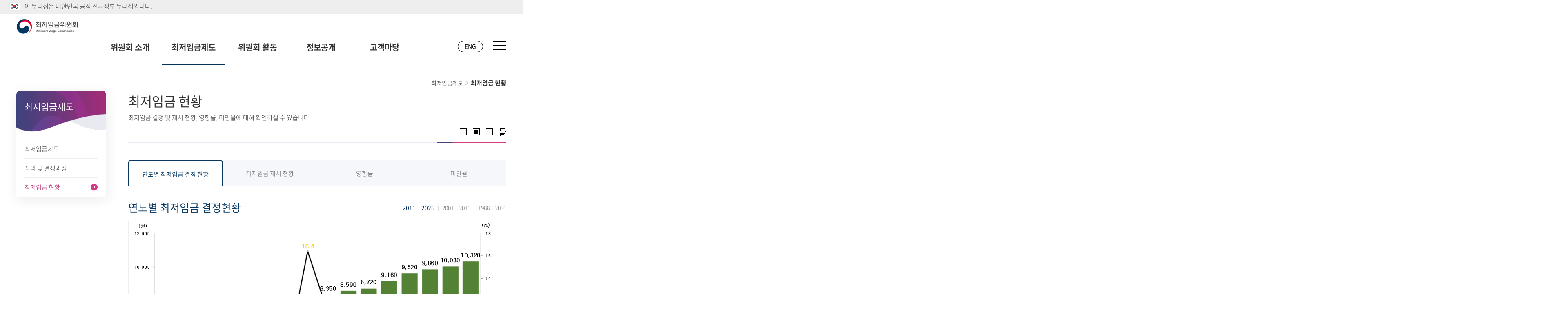

--- FILE ---
content_type: text/html;charset=utf-8
request_url: https://www.minimumwage.go.kr/minWage/policy/decisionMain.do;jsessionid=jibjA0tX8AG8014Pb32PG8Gp.node10
body_size: 63492
content:















<!DOCTYPE html>
<html lang="ko">
	<head>
		<meta charset="utf-8">
		<meta name="viewport" content="width=device-width, initial-scale=1.0">
		<meta name="_csrf" data-th-content="" content="" />
		<meta name="_csrf_header" data-th-content="" content="" />
		<title>main | 최저임금위원회</title>
		













<link rel="stylesheet" type="text/css" href="/css/common.css" />
<link rel="stylesheet" type="text/css" href="/css/layout.css" />
<link rel="stylesheet" type="text/css" href="/css/content.css" />
<link rel="stylesheet" type="text/css" href="/css/sub.css" />
<link rel="stylesheet" type="text/css" href="/css/lib/slick.css?ver=0.2"/>


		














<!-- 공통 스크립트 파일 -->
<script src="/js/lib/jquery-3.6.0.min.js"></script>
<script src="/js/lib/html5shiv.min.js"></script>
<script src="/js/lib/slick.min.js"></script>
<script src="/js/layoutUI.js"></script>
<script src="/js/commonUI.js"></script>
<script src="/js/xtractor.js"></script>
	</head>

	<body>
		<!-- skip menu : S -->
		<div id="skip">
			<dl>
				<dt class="hide">바로가기 메뉴</dt>
				<dd class="skip__menu">
					<a tabindex="1" class="skip__link" href="#container">본문 바로가기</a>
				</dd>
			</dl>
		</div>
		<!-- skip menu : E -->
		<div id="wrap">
			















<script type="text/javascript">
	$(document).ready(function(){
		let ac = "active1";

		$(".toggle_btn").on("click", function () {

			const t = $(this);
			if (!t.closest(".gov_top").hasClass(ac)) {
				$(this).attr("title", "접기").closest(".gov_top").addClass(ac);
			} else {
				$(this).attr("title", "펼치기").closest(".gov_top").removeClass(ac);
			}
		});

	});

</script>

<style type="text/css">
	#header {position:relative;}
	.inner_top{position:relative;width:100%;max-width:1580px;margin:0 auto;font-size:1rem;}
	.gov_top{position:relative;min-height:1.2rem;padding:0.4rem 0 0;font-size:1rem}


	.gov_top .inner_top{line-height:0.8rem}
	.gov_top .gov_desc{margin:0.1rem 1.6rem .5rem 0;font-size:1rem;}
	.gov_top .gov_desc img{position:relative;top:-.1rem;margin-right:.8rem;box-shadow:0 0 .2rem rgba(0,0,0,.1)}
	.gov_top .toggle_btn{display:inline-flex;align-items:center;color:#0d3175;font-size:1rem;}
	.gov_top .toggle_btn:after{content:"";display:block;margin-left:.2rem;width:1rem;height:1rem;background:url(/images/common/icon/icon_arrow_bot.png) center no-repeat;background-size:0.8rem auto;transition:all .5s}
	.gov_top.active1 .toggle_btn:after{transform:rotate(180deg)}
	.gov_top.active1:after{opacity:1}

	.toggle_target{visibility:hidden;overflow:hidden;height:0;padding:0;position:relative;margin-top:.6rem;transition:all .3s}
	.gov_top.active1 .toggle_target{visibility:visible;height:auto;padding:2.4rem 0 3.2rem}
	.toggle_target .lst{display:flex;line-height:150%}
	.toggle_target .lst > li{position:relative;padding-left:2.8rem;width:50%;max-width:47rem;margin-right:6rem}
	.toggle_target .lst > li:before{content:"";position:absolute;left:1rem;top:.2rem;width:1rem;height:1rem;border-radius:50%;background-color:#fff;background-position:center;background-repeat:no-repeat;}
	.toggle_target .lst > li.icon1:before{background-image:url(/images/common/icon/icon_govt_1.png)}
	.toggle_target .lst > li.icon2:before{background-image:url(/images/common/icon/icon_govt_2.png)}
	.toggle_target .lst > li .title{display:block;margin-bottom:1.3rem;font-weight:700;font-size:1rem}
	.toggle_target .lst > li .desc{font-size:1rem;color:#555}
	.toggle_target .lst > li .link_area{margin-top:1.5rem}
	.toggle_target .lst > li .link_area a{display:inline-block}

	@media screen and (min-width:680px){
		.gov_top:before{content:"";position:absolute;width:500%;height:100%;top:0;left:50%;background-color:#eee;transform:translateX(-50%);z-index:-1}
		.gov_top:after{opacity:0;content:"";position:absolute;left:50%;top:2.2rem;width:500%;transform:translateX(-50%);border-top:1px solid ;transition:all .3s}
	}

	@media screen and (max-width:1280px){
		.gov_top{padding:.6rem 1.6rem 0;transition:padding .2s}
		.header_top .inner_top{padding:4.4rem 1.6rem 1.6rem;transition:padding .2s}
	}

	@media screen and (max-width:600px) {
		.gov_top:before{content:"";position:none;width:;height:;top:0;left:50%;background-color:#eee;transform:translateX(-50%);z-index:-1}
		.gov_top:after{opacity:0;content:"";position:none;left:50%;top:3.2rem;width:0;transform:translateX(-50%);border-top:1px solid ;transition:all .3s}
		#header {position: static}
		.gov_top .gov_desc {
			margin-right: 0;
			font-size: 12px;
		}

		.gov_top .toggle_btn,
		.header_util {
			display: none
		}
	}
</style>
<!-- 탑 전자정부 누리집 확인방법 -->
<div class="gov_top">
	<div class="inner_top">
	    <span class="gov_desc">
        <img src="/images/common/icon/img_taegeukgi.png" alt="태극기">이 누리집은 대한민국 공식 전자정부 누리집입니다.
        </span>
		<!-- <button type="button" class="toggle_btn" title="펼치기">공식 누리집 확인방법</button> -->
		<div class="toggle_target">
			<ul class="lst">
				<li class="icon1">
					<strong class="title">공식 누리집 주소 확인하기</strong>
					<p class="desc">
						go.kr 주소를 사용하는 누리집은 대한민국 정부기관이 관리하는 누리집입니다. 이 밖에 or.kr 또는 .kr등 다른 도메인 주소를 사용하고 있다면 아래 URL에서 도메인 주소를 확인해 보세요.
					</p>
					<div class="link_area">
						<a href="https://uiux.egovframe.go.kr/search.do" target="_blank" title="새창 열림">운영중인 공식 누리집보기</a>
					</div>
				</li>
				<li class="icon2">
					<strong class="title">아이콘 또는 HTTPS 확인하기</strong>
					<p class="desc">
						웹 브라우저의 주소 입력창에 표시된 자물쇠 아이콘과 주소 앞 https://가 있는지 체크하여 보안적용이 되어 있는지 확인하세요.
					</p>
				</li>
			</ul>
		</div>
	</div>
</div>
<!-- 탑 전자정부 누리집 확인방법 -->
<header id="header">
	<div class="inner">
		<h1 class="header-top__logo">
			<a href="/" class="home" title="최저임금위원회 메인 페이지로 이동하기"><span class="blind">최저임금위원회</span></a>
		</h1>
		<div id="gnbPC" class="gnb">
			
				<div class="menu-list__box ">
					
					<a href="/committee/greeting/main.do" class="depth1-title" title="위원회 소개 페이지 이동하기">위원회 소개</a>
					<ul class="depth2">
						
							
						
							
								
									
									
										<li><a href="/committee/greeting/main.do" title="인사말 이동하기">인사말</a></li>
									
								
							
						
							
								
									
									
										<li><a href="/committee/introduce/about.do" title="위원회 정보 이동하기">위원회 정보</a></li>
									
								
							
						
							
						
							
						
							
						
							
								
									
									
										<li><a href="/committee/config/secretariat.do" title="위원회 구성 이동하기">위원회 구성</a></li>
									
								
							
						
							
						
							
						
							
								
									
									
										<li><a href="/committee/contactUs/main.do" title="연락처 및 약도 이동하기">연락처 및 약도</a></li>
									
								
							
						
							
						
							
						
							
						
							
						
							
						
							
						
							
						
							
						
							
						
							
						
							
						
							
						
							
						
							
						
							
						
							
						
							
						
							
						
							
						
							
						
							
						
							
						
							
						
							
						
							
						
							
						
							
						
							
						
					</ul>
				</div>
			
				<div class="menu-list__box _on">
					
					<a href="/minWage/about/main.do" class="depth1-title" title="최저임금제도 페이지 이동하기">최저임금제도</a>
					<ul class="depth2">
						
							
						
							
						
							
						
							
						
							
						
							
						
							
						
							
						
							
						
							
						
							
						
							
								
									
									
										<li><a href="/minWage/about/main.do" title="최저임금제도 이동하기">최저임금제도</a></li>
									
								
							
						
							
								
									
									
										<li><a href="/minWage/process/main.do" title="심의 및 결정과정 이동하기">심의 및 결정과정</a></li>
									
								
							
						
							
								
									
									
										<li><a href="/minWage/policy/decisionMain.do" title="최저임금 현황 이동하기">최저임금 현황</a></li>
									
								
							
						
							
						
							
						
							
						
							
						
							
						
							
						
							
						
							
						
							
						
							
						
							
						
							
						
							
						
							
						
							
						
							
						
							
						
							
						
							
						
							
						
							
						
							
						
							
						
							
						
					</ul>
				</div>
			
				<div class="menu-list__box ">
					
					<a href="/activity/activity/main.do" class="depth1-title" title="위원회 활동 페이지 이동하기">위원회 활동</a>
					<ul class="depth2">
						
							
						
							
						
							
						
							
						
							
						
							
						
							
						
							
						
							
						
							
						
							
						
							
						
							
						
							
						
							
						
							
								
									
									
										<li><a href="/activity/activity/main.do" title="위원회 활동 이동하기">위원회 활동</a></li>
									
								
							
						
							
								
									
									
										<li><a href="/activity/meeting/result.do" title="전원회의 이동하기">전원회의</a></li>
									
								
							
						
							
						
							
						
							
								
									
									
										<li><a href="/activity/living/result.do" title="생계비전문위원회 이동하기">생계비전문위원회</a></li>
									
								
							
						
							
						
							
						
							
								
									
									
										<li><a href="/activity/wage/result.do" title="임금수준전문위원회 이동하기">임금수준전문위원회</a></li>
									
								
							
						
							
						
							
						
							
								
									
									
										<li><a href="/activity/research/result.do" title="연구위원회 이동하기">연구위원회</a></li>
									
								
							
						
							
						
							
						
							
						
							
						
							
						
							
						
							
						
							
						
							
						
							
						
							
						
							
						
					</ul>
				</div>
			
				<div class="menu-list__box ">
					
					<a href="/open/administration/main.do" class="depth1-title" title="정보공개 페이지 이동하기">정보공개</a>
					<ul class="depth2">
						
							
						
							
						
							
						
							
						
							
						
							
						
							
						
							
						
							
						
							
						
							
						
							
						
							
						
							
						
							
						
							
						
							
						
							
						
							
						
							
						
							
						
							
						
							
						
							
						
							
						
							
						
							
						
							
								
									
									
										<li><a href="/open/administration/main.do" title="행정정보공개 이동하기">행정정보공개</a></li>
									
								
							
						
							
								
									
									
										<li><a href="/open/information/main.do" title="정보목록 이동하기">정보목록</a></li>
									
								
							
						
							
								
									
									
										<li><a href="/open/business/list.do" title="업무추진비 공개 이동하기">업무추진비 공개</a></li>
									
								
							
						
							
								
									
									
										<li><a href="/open/giftcard/list.do" title="상품권 구매 및 사용내역 이동하기">상품권 구매 및 사용내역</a></li>
									
								
							
						
							
								
									
									
										<li><a href="/open/research/list.do" title="발간자료 이동하기">발간자료</a></li>
									
								
							
						
							
								
									
									
										<li><a href="/open/statute/list.do" title="법령정보 이동하기">법령정보</a></li>
									
								
							
						
							
						
							
						
							
						
							
						
							
						
					</ul>
				</div>
			
				<div class="menu-list__box ">
					
					<a href="/customer/notice/list.do" class="depth1-title" title="고객마당 페이지 이동하기">고객마당</a>
					<ul class="depth2">
						
							
						
							
						
							
						
							
						
							
						
							
						
							
						
							
						
							
						
							
						
							
						
							
						
							
						
							
						
							
						
							
						
							
						
							
						
							
						
							
						
							
						
							
						
							
						
							
						
							
						
							
						
							
						
							
						
							
						
							
						
							
						
							
						
							
						
							
						
							
								
									
									
										<li><a href="/customer/notice/list.do" title="알림 이동하기">알림</a></li>
									
								
							
						
							
								
									
									
										<li><a href="/customer/news/list.do" title="보도·해명자료 이동하기">보도·해명자료</a></li>
									
								
							
						
							
								
									
									
										<li><a href="/customer/promotion/list.do" title="안내자료 이동하기">안내자료</a></li>
									
								
							
						
							
								
									
									
										<li><a href="/customer/faq/list.do" title="자주하는질문 이동하기">자주하는질문</a></li>
									
								
							
						
					</ul>
				</div>
			
		</div>
		<div class="utill-menu__box">
			<a href="/english/main.do" class="btn-site__box" title="최저임금위원회 영문 사이트로 이동하기">ENG</a>
			<a href="javascript:;" class="btn-menu__layer" title="전체 메뉴 열기"><span class="blind">전체 메뉴 열기</span></a>
		</div>
	</div>
</header>
			












<!--
* 전체 메뉴 열기 (#menuLayerWrap 공통사용)
* PC :사이트맵(.sitemap-layer)
* MOBILE :햄버거메뉴(.hamburger-menu)
-->
<div id="menuLayerWrap">
	<h2 class="hide"><!--반응형에 따라 타이틀 변경--></h2>
	<div class="inner">
		
			<div class="menu-list__box">
				<a href="javascript:;" class="depth1-title" title="위원회 소개 페이지 이동하기">
					<span class="num">01</span>
					<strong class="text">위원회 소개</strong>
				</a>
				
				<ul class="depth2">
					
						
							
						
					
						
							
								
									
									
										<li><a href="/committee/greeting/main.do" onclick="location.href='/committee/greeting/main.do'" title="인사말 이동하기">인사말</a></li>
									
								
							
						
					
						
							
								
									
									
										<li><a href="/committee/introduce/about.do" onclick="location.href='/committee/introduce/about.do'" title="위원회 정보 이동하기">위원회 정보</a></li>
									
								
							
						
					
						
							
						
					
						
							
						
					
						
							
						
					
						
							
								
									
									
										<li><a href="/committee/config/secretariat.do" onclick="location.href='/committee/config/secretariat.do'" title="위원회 구성 이동하기">위원회 구성</a></li>
									
								
							
						
					
						
							
						
					
						
							
						
					
						
							
								
									
									
										<li><a href="/committee/contactUs/main.do" onclick="location.href='/committee/contactUs/main.do'" title="연락처 및 약도 이동하기">연락처 및 약도</a></li>
									
								
							
						
					
						
							
						
					
						
							
						
					
						
							
						
					
						
							
						
					
						
							
						
					
						
							
						
					
						
							
						
					
						
							
						
					
						
							
						
					
						
							
						
					
						
							
						
					
						
							
						
					
						
							
						
					
						
							
						
					
						
							
						
					
						
							
						
					
						
							
						
					
						
							
						
					
						
							
						
					
						
							
						
					
						
							
						
					
						
							
						
					
						
							
						
					
						
							
						
					
						
							
						
					
						
							
						
					
						
							
						
					
						
							
						
					
				</ul>
			</div>
		
			<div class="menu-list__box">
				<a href="javascript:;" class="depth1-title" title="최저임금제도 페이지 이동하기">
					<span class="num">02</span>
					<strong class="text">최저임금제도</strong>
				</a>
				
				<ul class="depth2">
					
						
							
						
					
						
							
						
					
						
							
						
					
						
							
						
					
						
							
						
					
						
							
						
					
						
							
						
					
						
							
						
					
						
							
						
					
						
							
						
					
						
							
						
					
						
							
								
									
									
										<li><a href="/minWage/about/main.do" onclick="location.href='/minWage/about/main.do'" title="최저임금제도 이동하기">최저임금제도</a></li>
									
								
							
						
					
						
							
								
									
									
										<li><a href="/minWage/process/main.do" onclick="location.href='/minWage/process/main.do'" title="심의 및 결정과정 이동하기">심의 및 결정과정</a></li>
									
								
							
						
					
						
							
								
									
									
										<li><a href="/minWage/policy/decisionMain.do" onclick="location.href='/minWage/policy/decisionMain.do'" title="최저임금 현황 이동하기">최저임금 현황</a></li>
									
								
							
						
					
						
							
						
					
						
							
						
					
						
							
						
					
						
							
						
					
						
							
						
					
						
							
						
					
						
							
						
					
						
							
						
					
						
							
						
					
						
							
						
					
						
							
						
					
						
							
						
					
						
							
						
					
						
							
						
					
						
							
						
					
						
							
						
					
						
							
						
					
						
							
						
					
						
							
						
					
						
							
						
					
						
							
						
					
						
							
						
					
						
							
						
					
						
							
						
					
				</ul>
			</div>
		
			<div class="menu-list__box">
				<a href="javascript:;" class="depth1-title" title="위원회 활동 페이지 이동하기">
					<span class="num">03</span>
					<strong class="text">위원회 활동</strong>
				</a>
				
				<ul class="depth2">
					
						
							
						
					
						
							
						
					
						
							
						
					
						
							
						
					
						
							
						
					
						
							
						
					
						
							
						
					
						
							
						
					
						
							
						
					
						
							
						
					
						
							
						
					
						
							
						
					
						
							
						
					
						
							
						
					
						
							
						
					
						
							
								
									
									
										<li><a href="/activity/activity/main.do" onclick="location.href='/activity/activity/main.do'" title="위원회 활동 이동하기">위원회 활동</a></li>
									
								
							
						
					
						
							
								
									
									
										<li><a href="/activity/meeting/result.do" onclick="location.href='/activity/meeting/result.do'" title="전원회의 이동하기">전원회의</a></li>
									
								
							
						
					
						
							
						
					
						
							
						
					
						
							
								
									
									
										<li><a href="/activity/living/result.do" onclick="location.href='/activity/living/result.do'" title="생계비전문위원회 이동하기">생계비전문위원회</a></li>
									
								
							
						
					
						
							
						
					
						
							
						
					
						
							
								
									
									
										<li><a href="/activity/wage/result.do" onclick="location.href='/activity/wage/result.do'" title="임금수준전문위원회 이동하기">임금수준전문위원회</a></li>
									
								
							
						
					
						
							
						
					
						
							
						
					
						
							
								
									
									
										<li><a href="/activity/research/result.do" onclick="location.href='/activity/research/result.do'" title="연구위원회 이동하기">연구위원회</a></li>
									
								
							
						
					
						
							
						
					
						
							
						
					
						
							
						
					
						
							
						
					
						
							
						
					
						
							
						
					
						
							
						
					
						
							
						
					
						
							
						
					
						
							
						
					
						
							
						
					
						
							
						
					
				</ul>
			</div>
		
			<div class="menu-list__box">
				<a href="javascript:;" class="depth1-title" title="정보공개 페이지 이동하기">
					<span class="num">04</span>
					<strong class="text">정보공개</strong>
				</a>
				
				<ul class="depth2">
					
						
							
						
					
						
							
						
					
						
							
						
					
						
							
						
					
						
							
						
					
						
							
						
					
						
							
						
					
						
							
						
					
						
							
						
					
						
							
						
					
						
							
						
					
						
							
						
					
						
							
						
					
						
							
						
					
						
							
						
					
						
							
						
					
						
							
						
					
						
							
						
					
						
							
						
					
						
							
						
					
						
							
						
					
						
							
						
					
						
							
						
					
						
							
						
					
						
							
						
					
						
							
						
					
						
							
						
					
						
							
								
									
									
										<li><a href="/open/administration/main.do" onclick="location.href='/open/administration/main.do'" title="행정정보공개 이동하기">행정정보공개</a></li>
									
								
							
						
					
						
							
								
									
									
										<li><a href="/open/information/main.do" onclick="location.href='/open/information/main.do'" title="정보목록 이동하기">정보목록</a></li>
									
								
							
						
					
						
							
								
									
									
										<li><a href="/open/business/list.do" onclick="location.href='/open/business/list.do'" title="업무추진비 공개 이동하기">업무추진비 공개</a></li>
									
								
							
						
					
						
							
								
									
									
										<li><a href="/open/giftcard/list.do" onclick="location.href='/open/giftcard/list.do'" title="상품권 구매 및 사용내역 이동하기">상품권 구매 및 사용내역</a></li>
									
								
							
						
					
						
							
								
									
									
										<li><a href="/open/research/list.do" onclick="location.href='/open/research/list.do'" title="발간자료 이동하기">발간자료</a></li>
									
								
							
						
					
						
							
								
									
									
										<li><a href="/open/statute/list.do" onclick="location.href='/open/statute/list.do'" title="법령정보 이동하기">법령정보</a></li>
									
								
							
						
					
						
							
						
					
						
							
						
					
						
							
						
					
						
							
						
					
						
							
						
					
				</ul>
			</div>
		
			<div class="menu-list__box">
				<a href="javascript:;" class="depth1-title" title="고객마당 페이지 이동하기">
					<span class="num">05</span>
					<strong class="text">고객마당</strong>
				</a>
				
				<ul class="depth2">
					
						
							
						
					
						
							
						
					
						
							
						
					
						
							
						
					
						
							
						
					
						
							
						
					
						
							
						
					
						
							
						
					
						
							
						
					
						
							
						
					
						
							
						
					
						
							
						
					
						
							
						
					
						
							
						
					
						
							
						
					
						
							
						
					
						
							
						
					
						
							
						
					
						
							
						
					
						
							
						
					
						
							
						
					
						
							
						
					
						
							
						
					
						
							
						
					
						
							
						
					
						
							
						
					
						
							
						
					
						
							
						
					
						
							
						
					
						
							
						
					
						
							
						
					
						
							
						
					
						
							
						
					
						
							
						
					
						
							
								
									
									
										<li><a href="/customer/notice/list.do" onclick="location.href='/customer/notice/list.do'" title="알림 이동하기">알림</a></li>
									
								
							
						
					
						
							
								
									
									
										<li><a href="/customer/news/list.do" onclick="location.href='/customer/news/list.do'" title="보도·해명자료 이동하기">보도·해명자료</a></li>
									
								
							
						
					
						
							
								
									
									
										<li><a href="/customer/promotion/list.do" onclick="location.href='/customer/promotion/list.do'" title="안내자료 이동하기">안내자료</a></li>
									
								
							
						
					
						
							
								
									
									
										<li><a href="/customer/faq/list.do" onclick="location.href='/customer/faq/list.do'" title="자주하는질문 이동하기">자주하는질문</a></li>
									
								
							
						
					
				</ul>
			</div>
		
		<a href="javascript:;" class="btn-layer_close" title="전체 메뉴 닫기"><span class="hide">전체 메뉴 닫기</span></a>
	</div>
</div>

			<div class="sub-container">
				<div class="inner">
					












<!--
* 전체 메뉴 열기 (#menuLayerWrap 공통사용)
* PC :사이트맵(.sitemap-layer)
* MOBILE :햄버거메뉴(.hamburger-menu)
-->
<div id="lnbSection">
	<div class="lnb-list">
		<strong class="lnb-title">
			최저임금제도
		</strong>
		<ul>
			
				
			
				
			
				
			
				
			
				
			
				
			
				
			
				
			
				
			
				
			
				
			
				
					<li class="lnb-item__li " title="최저임금제도 페이지로 이동하기"><a href="/minWage/about/main.do">최저임금제도</a></li>
				
			
				
					<li class="lnb-item__li " title="심의 및 결정과정 페이지로 이동하기"><a href="/minWage/process/main.do">심의 및 결정과정</a></li>
				
			
				
					<li class="lnb-item__li on" title="최저임금 현황 페이지로 이동하기"><a href="/minWage/policy/decisionMain.do">최저임금 현황</a></li>
				
			
				
			
				
			
				
			
				
			
				
			
				
			
				
			
				
			
				
			
				
			
				
			
				
			
				
			
				
			
				
			
				
			
				
			
				
			
				
			
				
			
				
			
				
			
				
			
				
			
		</ul>
	</div>
</div>
					<div id="content">
						<div class="location-box">
							<a href="/minWage/about/main.do"><span>최저임금제도</span></a>
							<a href="/minWage/policy/decisionMain.do"><strong>최저임금 현황</strong></a>
						</div>

						<div class="tit-top type2">
							<h3 class="tit-h3">최저임금 현황</h3>
							<p class="explanation_box">최저임금 결정 및 제시 현황, 영향률, 미만율에 대해 확인하실 수 있습니다.</p>

							<div class="page-zoom__box">
								<strong class="blind">기능 버튼 모음</strong>
								<ul>
									<li><a href="javascript:;" title="화면 확대" class="zoom zoomin" onclick="zoomIn();"><span class="blind">화면 확대</span></a></li>
									<li><a href="javascript:;" title="화면크기 원래대로" class="zoom zoomremove" onclick="zoomRemove();"><span class="blind">화면크기 원래대로</span></a></li>
									<li><a href="javascript:;" title="화면 축소" class="zoom zoomout" onclick="zoomOut();"><span class="blind">화면 축소</span></a></li>
									<li><a href="javascript:;" title="현재 페이지 프린트" class="print" onclick="window.print();" target="_blank"><span class="blind">현재 페이지 프린트</span></a></li>
								</ul>
							</div>
						</div>
						<div id="container">
							













<div class="content-body">
    <div class="sub__tab">
        <ul>
            <li class="on"><a href="/minWage/policy/decisionMain.do;jsessionid=fIEiuMA8exk5KVY5J6xFOwXw.node10" title="연도별 최저임금 결정 현황 페이지 이동하기">연도별 최저임금 결정 현황</a></li>
            <li><a href="/minWage/policy/proposalMain.do;jsessionid=fIEiuMA8exk5KVY5J6xFOwXw.node10" title="최저임금 제시 현황 페이지 이동하기">최저임금 제시 현황</a></li>
            
                <li><a href="/minWage/policy/influenceMain.do;jsessionid=fIEiuMA8exk5KVY5J6xFOwXw.node10?division=S" title="영향률 페이지 이동하기">영향률</a></li>
            
            
                <li><a href="/minWage/policy/underMain.do;jsessionid=fIEiuMA8exk5KVY5J6xFOwXw.node10?division=S" title="미만율 선택됨">미만율</a></li>
            
        </ul>
    </div>

    <div class="chart-cont">
        <h4 class="tit-h4">연도별 최저임금 결정현황</h4>
        <div class="line__tab-type2">
            <a href="javascript:;" class="btn_select">2021-2009</a>
            <ul class="line-tab__cont">
                
                    
                        
                            <li class='on'><a href="javascript:;" class="year2011">2011 ~ 2026</a></li>
                        
                            <li ><a href="javascript:;" class="year2001">2001 ~ 2010</a></li>
                        
                            <li ><a href="javascript:;" class="year1988">1988 ~ 2000</a></li>
                        
                    
                
            </ul>
            <button type="button" id="btn_search" class="btn_basic navy" title=""><span class="button-txt">검색</span></button>
        </div>
        <div class="chart-graphic">
            <div class="img">
                
                    
                        
                            <h4 class="hide"><span class=" year2011" style="display:block; ">연도별 최저임금 결정현황 (2011~2026)</span></h4>
                            <span class="year2011" style="display:block; "><img src="/file/downloadThumbnail.do?fileRef=125.128.69.130_20250805090936" alt="연도별 최저임금 결정현황 (2011~2026) 그래프 하단 표 참고 부탁드립니다."></span>
                        
                            <h4 class="hide"><span class=" year2001" style="display:none; ">연도별 최저임금 결정현황 (2001~2010)</span></h4>
                            <span class="year2001" style="display:none; "><img src="/file/downloadThumbnail.do?fileRef=125.128.69.130_20220818104722" alt="연도별 최저임금 결정현황 (2001~2010) 그래프 하단 표 참고 부탁드립니다."></span>
                        
                            <h4 class="hide"><span class=" year1988" style="display:none; ">연도별 최저임금 결정현황 (1988~2000)</span></h4>
                            <span class="year1988" style="display:none; "><img src="/file/downloadThumbnail.do?fileRef=125.128.69.130_20221103132715" alt="연도별 최저임금 결정현황 (1988~2000) 그래프 하단 표 참고 부탁드립니다."></span>
                        
                    
                
            </div>
        </div>

        <div class="data-table__box">
            <h4 class="tit-h4">연도별 최저임금 결정현황</h4>
            <span class="unit_txt">(단위:원, %)</span>
            <div class="table">
                <table class="table-board">
                    <caption>
                        <p>연도별 최저임금 결정현황</p>
                        적용연도, 시간급, 일급(8시간 기준), 월급(209시간 기준,고시기준), 인상률(인상액), 심의 의결일, 결정고시일을 포함한 표입니다.
                    </caption>
                    <colgroup>
                        <col style="width:14%;" />
                        <col style="width:14%;" />
                        <col style="width:14%;" />
                        <col style="width:auto;" />
                        <col style="width:14%;" />
                        <col style="width:14%;" />
                        <col style="width:14%;" />
                    </colgroup>
                    <thead>
                        <tr>
                            <th scope="col">적용연도</th>
                            <th scope="col">시간급</th>
                            <th scope="col">일급 <span>(8시간 기준)</span></th>
                            <th scope="col">월급 <span>(209시간 <br>기준,고시기준)</span></th>
                            <th scope="col">인상률 <span>(인상액)</span></th>
                            <th scope="col">심의 <br>의결일</th>
                            <th scope="col">결정 <br>고시일</th>
                        </tr>
                    </thead>
                    <tbody>
                    
                        
                            
                                <tr>
                                    <td>'26.01.01 <br>~'26.12.31</td>
                                    <td>10,320</td>
                                    <td>82,560</td>
                                    <td>2,156,880</td>
                                    <td>2.9
                                        
                                            (290)
                                        
                                    </td>
                                    <td>25.07.10</td>
                                    <td>25.08.05</td>
                                </tr>
                            
                                <tr>
                                    <td>'25.01.01 <br>~'25.12.31</td>
                                    <td>10,030</td>
                                    <td>80,240</td>
                                    <td>2,096,270</td>
                                    <td>1.7
                                        
                                            (170)
                                        
                                    </td>
                                    <td>24.07.12</td>
                                    <td>24.08.05</td>
                                </tr>
                            
                                <tr>
                                    <td>'24.01.01 <br>~'24.12.31</td>
                                    <td>9,860</td>
                                    <td>78,880</td>
                                    <td>2,060,740</td>
                                    <td>2.5
                                        
                                            (240)
                                        
                                    </td>
                                    <td>23.07.19</td>
                                    <td>23.08.04</td>
                                </tr>
                            
                                <tr>
                                    <td>'23.01.01 <br>~'23.12.31</td>
                                    <td>9,620</td>
                                    <td>76,960</td>
                                    <td>2,010,580</td>
                                    <td>5.0
                                        
                                            (460)
                                        
                                    </td>
                                    <td>22.06.29</td>
                                    <td>22.08.05</td>
                                </tr>
                            
                                <tr>
                                    <td>'22.01.01 <br>~'22.12.31</td>
                                    <td>9,160</td>
                                    <td>73,280</td>
                                    <td>1,914,440</td>
                                    <td>5.05
                                        
                                            (440)
                                        
                                    </td>
                                    <td>21.07.12</td>
                                    <td>21.08.05</td>
                                </tr>
                            
                                <tr>
                                    <td>'21.01.01 <br>~'21.12.31</td>
                                    <td>8,720</td>
                                    <td>69,760</td>
                                    <td>1,822,480</td>
                                    <td>1.5
                                        
                                            (130)
                                        
                                    </td>
                                    <td>20.07.14</td>
                                    <td>20.08.05</td>
                                </tr>
                            
                                <tr>
                                    <td>'20.01.01 <br>~'20.12.31</td>
                                    <td>8,590</td>
                                    <td>68,720</td>
                                    <td>1,795,310</td>
                                    <td>2.87
                                        
                                            (240)
                                        
                                    </td>
                                    <td>19.07.12</td>
                                    <td>19.08.05</td>
                                </tr>
                            
                                <tr>
                                    <td>'19.01.01 <br>~'19.12.31</td>
                                    <td>8,350</td>
                                    <td>66,800</td>
                                    <td>1,745,150</td>
                                    <td>10.9
                                        
                                            (820)
                                        
                                    </td>
                                    <td>18.07.14</td>
                                    <td>18.08.03</td>
                                </tr>
                            
                                <tr>
                                    <td>'18.01.01 <br>~'18.12.31</td>
                                    <td>7,530</td>
                                    <td>60,240</td>
                                    <td>1,573,770</td>
                                    <td>16.4
                                        
                                            (1,060)
                                        
                                    </td>
                                    <td>17.07.15</td>
                                    <td>17.08.04</td>
                                </tr>
                            
                                <tr>
                                    <td>'17.01.01 <br>~'17.12.31</td>
                                    <td>6,470</td>
                                    <td>51,760</td>
                                    <td>1,352,230</td>
                                    <td>7.3
                                        
                                            (440)
                                        
                                    </td>
                                    <td>16.07.16</td>
                                    <td>16.08.05</td>
                                </tr>
                            
                                <tr>
                                    <td>'16.01.01 <br>~'16.12.31</td>
                                    <td>6,030</td>
                                    <td>48,240</td>
                                    <td>1,260,270</td>
                                    <td>8.1
                                        
                                            (450)
                                        
                                    </td>
                                    <td>15.07.09</td>
                                    <td>15.08.05</td>
                                </tr>
                            
                                <tr>
                                    <td>'15.01.01 <br>~'15.12.31</td>
                                    <td>5,580</td>
                                    <td>44,640</td>
                                    <td></td>
                                    <td>7.1
                                        
                                            (370)
                                        
                                    </td>
                                    <td>14.06.27</td>
                                    <td>14.08.04</td>
                                </tr>
                            
                                <tr>
                                    <td>'14.01.01 <br>~'14.12.31</td>
                                    <td>5,210</td>
                                    <td>41,680</td>
                                    <td></td>
                                    <td>7.2
                                        
                                            (350)
                                        
                                    </td>
                                    <td>13.07.05</td>
                                    <td>13.08.02</td>
                                </tr>
                            
                                <tr>
                                    <td>'13.01.01 <br>~'13.12.31</td>
                                    <td>4,860</td>
                                    <td>38,880</td>
                                    <td></td>
                                    <td>6.1
                                        
                                            (280)
                                        
                                    </td>
                                    <td>12.06.30</td>
                                    <td>12.08.01</td>
                                </tr>
                            
                                <tr>
                                    <td>'12.01.01 <br>~'12.12.31</td>
                                    <td>4,580</td>
                                    <td>36,640</td>
                                    <td></td>
                                    <td>6.0
                                        
                                            (260)
                                        
                                    </td>
                                    <td>11.07.13</td>
                                    <td>11.08.01</td>
                                </tr>
                            
                                <tr>
                                    <td>'11.01.01 <br>~'11.12.31</td>
                                    <td>4,320</td>
                                    <td>34,560</td>
                                    <td></td>
                                    <td>5.1
                                        
                                            (210)
                                        
                                    </td>
                                    <td>10.07.03</td>
                                    <td>10.08.03</td>
                                </tr>
                            
                                <tr>
                                    <td>'10.01.01 <br>~'10.12.31</td>
                                    <td>4,110</td>
                                    <td>32,880</td>
                                    <td></td>
                                    <td>2.75
                                        
                                            (110)
                                        
                                    </td>
                                    <td>09.06.30</td>
                                    <td>09.08.03</td>
                                </tr>
                            
                                <tr>
                                    <td>'09.01.01 <br>~'09.12.31</td>
                                    <td>4,000</td>
                                    <td>32,000</td>
                                    <td></td>
                                    <td>6.1
                                        
                                            (230)
                                        
                                    </td>
                                    <td>08.06.27</td>
                                    <td>08.07.23</td>
                                </tr>
                            
                                <tr>
                                    <td>'08.01.01 <br>~'08.12.31</td>
                                    <td>3,770</td>
                                    <td>30,160</td>
                                    <td></td>
                                    <td>8.3
                                        
                                            (290)
                                        
                                    </td>
                                    <td>07.06.27</td>
                                    <td>07.08.01</td>
                                </tr>
                            
                                <tr>
                                    <td>'07.01.01 <br>~'07.12.31</td>
                                    <td>3,480</td>
                                    <td>27,840</td>
                                    <td></td>
                                    <td>12.3
                                        
                                            (380)
                                        
                                    </td>
                                    <td>06.06.29</td>
                                    <td>06.08.03</td>
                                </tr>
                            
                                <tr>
                                    <td>'05.09.01 <br>~'06.12.31</td>
                                    <td>3,100</td>
                                    <td>24,800</td>
                                    <td></td>
                                    <td>9.2
                                        
                                            (260)
                                        
                                    </td>
                                    <td>05.06.29</td>
                                    <td>05.07.28</td>
                                </tr>
                            
                                <tr>
                                    <td>'04.09.01 <br>~'05.08.31</td>
                                    <td>2,840</td>
                                    <td>22,720</td>
                                    <td></td>
                                    <td>13.1
                                        
                                            (330)
                                        
                                    </td>
                                    <td>04.06.25</td>
                                    <td>04.08.03</td>
                                </tr>
                            
                                <tr>
                                    <td>'03.09.01 <br>~'04.08.31</td>
                                    <td>2,510</td>
                                    <td>20,080</td>
                                    <td></td>
                                    <td>10.3
                                        
                                            (235)
                                        
                                    </td>
                                    <td>03.06.27</td>
                                    <td>03.07.31</td>
                                </tr>
                            
                                <tr>
                                    <td>'02.09.01 <br>~'03.08.31</td>
                                    <td>2,275</td>
                                    <td>18,200</td>
                                    <td></td>
                                    <td>8.3
                                        
                                            (175)
                                        
                                    </td>
                                    <td>02.06.28</td>
                                    <td>02.07.26</td>
                                </tr>
                            
                                <tr>
                                    <td>'01.09.01 <br>~'02.08.31</td>
                                    <td>2,100</td>
                                    <td>16,800</td>
                                    <td></td>
                                    <td>12.6
                                        
                                            (235)
                                        
                                    </td>
                                    <td>01.07.20</td>
                                    <td>01.08.06</td>
                                </tr>
                            
                                <tr>
                                    <td>'00.09.01 <br>~'01.08.31</td>
                                    <td>1,865</td>
                                    <td>14,920</td>
                                    <td></td>
                                    <td>16.6
                                        
                                            (265)
                                        
                                    </td>
                                    <td>00.07.21</td>
                                    <td>00.08.05</td>
                                </tr>
                            
                                <tr>
                                    <td>'99.09.01 <br>~'00.08.31</td>
                                    <td>1,600</td>
                                    <td>12,800</td>
                                    <td></td>
                                    <td>4.9
                                        
                                            (75)
                                        
                                    </td>
                                    <td>99.07.20</td>
                                    <td>99.08.05</td>
                                </tr>
                            
                                <tr>
                                    <td>'98.09.01 <br>~'99.08.31</td>
                                    <td>1,525</td>
                                    <td>12,200</td>
                                    <td></td>
                                    <td>2.7
                                        
                                            (40)
                                        
                                    </td>
                                    <td>98.07.23</td>
                                    <td>98.08.17</td>
                                </tr>
                            
                                <tr>
                                    <td>'97.09.01 <br>~'98.08.31</td>
                                    <td>1,485</td>
                                    <td>11,880</td>
                                    <td></td>
                                    <td>6.1
                                        
                                            (85)
                                        
                                    </td>
                                    <td>97.07.24</td>
                                    <td>97.08.12</td>
                                </tr>
                            
                                <tr>
                                    <td>'96.09.01 <br>~'97.08.31</td>
                                    <td>1,400</td>
                                    <td>11,200</td>
                                    <td></td>
                                    <td>9.8
                                        
                                            (125)
                                        
                                    </td>
                                    <td>96.07.05</td>
                                    <td>96.08.05</td>
                                </tr>
                            
                                <tr>
                                    <td>'95.09.01 <br>~'96.08.31</td>
                                    <td>1,275</td>
                                    <td>10,200</td>
                                    <td></td>
                                    <td>8.97
                                        
                                            (105)
                                        
                                    </td>
                                    <td>95.07.03</td>
                                    <td>95.08.05</td>
                                </tr>
                            
                                <tr>
                                    <td>'94.09.01 <br>~'95.08.31</td>
                                    <td>1,170</td>
                                    <td>9,360</td>
                                    <td></td>
                                    <td>7.8
                                        
                                            (85)
                                        
                                    </td>
                                    <td>94.07.05</td>
                                    <td>94.07.29</td>
                                </tr>
                            
                                <tr>
                                    <td>'94.01.01 <br>~'94.08.31</td>
                                    <td>1,085</td>
                                    <td>8,680</td>
                                    <td></td>
                                    <td>7.96
                                        
                                            (80)
                                        
                                    </td>
                                    <td>93.10.11</td>
                                    <td>93.12.04</td>
                                </tr>
                            
                                <tr>
                                    <td>'93.01.01 <br>~'93.12.31</td>
                                    <td>1,005</td>
                                    <td>8,040</td>
                                    <td></td>
                                    <td>8.6
                                        
                                            (80)
                                        
                                    </td>
                                    <td>92.10.10</td>
                                    <td>92.12.04</td>
                                </tr>
                            
                                <tr>
                                    <td>'92.01.01 <br>~'92.12.31</td>
                                    <td>925</td>
                                    <td>7,400</td>
                                    <td></td>
                                    <td>12.8
                                        
                                            (105)
                                        
                                    </td>
                                    <td>91.10.11</td>
                                    <td>91.12.13</td>
                                </tr>
                            
                                <tr>
                                    <td>'91.01.01 <br>~'91.12.31</td>
                                    <td>820</td>
                                    <td>6,560</td>
                                    <td></td>
                                    <td>18.8
                                        
                                            (130)
                                        
                                    </td>
                                    <td>90.10.12</td>
                                    <td>90.12.19</td>
                                </tr>
                            
                                <tr>
                                    <td>'90.01.01 <br>~'90.12.31</td>
                                    <td>690</td>
                                    <td>5,520</td>
                                    <td></td>
                                    <td>15.0
                                        
                                            (90)
                                        
                                    </td>
                                    <td>89.10.12</td>
                                    <td>89.11.27</td>
                                </tr>
                            
                                <tr>
                                    <td>'89.01.01 <br>~'89.12.31</td>
                                    <td>600</td>
                                    <td>4,800</td>
                                    <td></td>
                                    <td>1그룹 29.7(137.5) / 2그룹 23.1(112.5)
                                        
                                    </td>
                                    <td>88.10.12</td>
                                    <td>88.11.24</td>
                                </tr>
                            
                                <tr>
                                    <td>'88.01.01 <br>~'88.12.31</td>
                                    <td>1그룹 462.50  /  2그룹 487.50</td>
                                    <td>3,700  /  3,900</td>
                                    <td></td>
                                    <td>-
                                        
                                    </td>
                                    <td>87.12.24</td>
                                    <td>87.12.31</td>
                                </tr>
                            
                        
                        
                    
                    </tbody>
                </table>
            </div>
        </div>

        <p class="caution_txt">
            주 :법률 제7563호 최저임금법 일부 개정법률(2005. 9. 1. 시행) 부칙 제2항에 의하여 2005년 9월 1일부터 효력을 발생하는 최저임금은 2006년12월31일까지 효력을 가짐
        </p>

    </div>
</div>
<script type="text/javascript">
    $(function() {
        $(".line-tab__cont  li").off("click").on("click", function (obj) {
            $(".line-tab__cont li").removeClass("on")
            console.log(obj)
        })
    })
</script>
						</div>
					</div>
				</div>
			</div>

			














<footer id="footer">
	<div class="footer-info">
		<div class="inner">
			<div class="footer-info__link">
				<a href="/committee/privacyPolicy.do;jsessionid=fIEiuMA8exk5KVY5J6xFOwXw.node10"><strong style="text-decoration: underline;">개인정보처리방침</strong></a>
				<a href="/committee/contactUs/main.do;jsessionid=fIEiuMA8exk5KVY5J6xFOwXw.node10">오시는길</a>
				<a href="/english/main.do;jsessionid=fIEiuMA8exk5KVY5J6xFOwXw.node10">ENGLISH</a>
			</div>
			<div class="footer-info__address">
				<address>30117 세종특별시 한누리대로 422 최저임금위원회(11동 고용노동부 4층)</address>
				<span class="tel">TEL. 044-202-8410 /  FAX. 044-202-8170</span>
				<span class="copyright">COPYRIGHT (C) All Rights Reserved.</span>
			</div>
		</div>
	</div>
</footer>
		</div>

	</body>
</html>


--- FILE ---
content_type: text/css
request_url: https://www.minimumwage.go.kr/css/common.css
body_size: 7348
content:
@charset "utf-8";
/**
 * 최임위 반응형 초기화 및 기본세팅
 * @author JSM (2021.09)
 * - 폰트, 입력폼, 아이콘, 버튼, 정렬
 */

/**
 @font-face
*/
@font-face {
    font-family:'Noto Sans KR';
    font-style:normal;
    font-weight:300;
    src:url('../font/notoSans/NotoSans-Light.woff2') format('woff2'),
    url('../font/notoSans/NotoSans-Light.woff') format('woff'),
    url('../font/notoSans/NotoSans-Light.otf') format('opentype');
}
@font-face {
    font-family:'Noto Sans KR';
    font-style:normal;
    font-weight:400;
    src:url('../font/notoSans/NotoSans-Regular.woff2') format('woff2'),
    url('../font/notoSans/NotoSans-Regular.woff') format('woff'),
    url('../font/notoSans/NotoSans-Regular.otf') format('opentype');
}
@font-face {
    font-family:'Noto Sans KR';
    font-style:normal;
    font-weight:700;
    src:url('../font/notoSans/NotoSans-Bold.woff2') format('woff2'),
    url('../font/notoSans/NotoSans-Bold.woff') format('woff'),
    url('../font/notoSans/NotoSans-Bold.otf') format('opentype');
}

.hide {overflow:hidden !important;position:absolute !important;left:-1px !important;top:-1px !important;width:1px !important;height:1px !important;font-size:0 !important;line-height:0 !important}/* 접근성으로 인한 display:none 작성 금지 */
/**
 reset
*/
* {
    -webkit-box-sizing:border-box;
    -moz-box-sizing:border-box;
    box-sizing:border-box;
}
*:before, *:after {
    -webkit-box-sizing:border-box;
    -moz-box-sizing:border-box;
    box-sizing:border-box;
}
html, body {
    height:100%;
    color:#333;
    font-size:15px;
    font-weight:300;
    font-family:'Noto Sans KR', 'AppleGothic', 'Malgun Gothic', '맑은 고딕', '돋음', 'Dotum', 'Apple SD Gothic Neo', Arial, Helvetica, sans-serif;
    line-height:1.5;
    -webkit-text-size-adjust:none;
}

body, div, dl, dt, dd, ul, ol, li, h1, h2, h3, h4, h5, h6, pre, code, form, fieldset, legend, textarea, p, blockquote, th, td, input, select, textarea {
    padding:0;
    margin:0;
}

/* HTML5 display-role reset for older browsers */
address, article, aside, canvas, details, figure, figcaption, footer, header, menu, nav, section {
    display:block;
    padding:0;
    margin:0;
}
ol, ul, li, dl, dt, dd {
    list-style:none;
}
h1, h2, h3, h4, h5, h6 {
    font-size:100%;
    font-weight:normal;
}
table {
    width:100%;
    border-collapse:collapse;
    border-spacing:0;
}
th, td {
    word-break:break-all;
}
fieldset {
    width:100%;
}
fieldset, img {
    border:0;
}
img {
    max-width:100%;
    vertical-align:middle;
}
legend {
    overflow:hidden;
    position:absolute;
    width:1px;
    height:1px;
    padding:0;
    margin:-1px;
    border:0;
    clip:rect(0, 0, 0, 0);
}
button, select, input, textarea, label, img {
    border:0;
    font:inherit;
    vertical-align:middle;
}
button {
    border:0;
    background:transparent;
    padding:0;
    margin:0;
    cursor:pointer;
}
button:disabled {
    cursor:default;
}
button>span {
    position:relative;
}
address, caption, em, th {
    font-style:normal;
    font-weight:normal
}
strong {
    font-style:normal;
}
a {
    background:transparent;
    color:inherit;
    text-decoration:none;
}
a, a:hover, a:visited, a:focus {
    text-decoration:none;
}
em, address {
    font-style:normal;
}
caption, legend, .blind, .hide {
    overflow:hidden;
    position:absolute;
    top:-1px;
    left:-1px;
    width:1px;
    height:1px;
    font-size:0;
    line-height:0
}


/**
 form
*/
/* select */
select {
    display:inline-block;
    appearance:none;
    -webkit-appearance:none;
    -moz-appearance:none;
    position:relative;
    padding:8px 40px 10px 15px;
    min-width:60px;
    border:0;
    color:#333;
    font-size:16px;
    font-weight:300;
}
select::-ms-expand {
    display:none;
    /* 화살표 없애기 for IE10, 11*/
}
select:focus {
    border:1px dotted #000;
}
.select {
    background:#fff url('../images/common/icon/icon_search_arrow_open.png') calc(100% - 15px) 50% no-repeat;
    background-size:12px 8px;
}
.select {
    padding:0 35px 0 16px;
}
.select-tab {
    padding:0 35px 0 21px;
    height:46px;
    width:100%;
    line-height:44px;
    border:1px solid #eee;
    border-radius:5px;
    background:#fff url('../images/common/icon/icon_search_arrow_open2.png') calc(100% - 15px) 50% no-repeat;
    background-size:15px 9px;
}


/**
 skip
*/
.skip {
    position:fixed;
    top:-10px;
    left:0;
    z-index:10100;
    width:100%;
    height:1px;
    margin:0 auto;
    line-height:0;
}
.skip__link {
    position:absolute;
    top:-500px;
    z-index:10100;
    width:100%;
    height:10px;
    padding:10px 0 5px;
    background-color:#000;
    box-sizing:content-box;
    line-height:12px;
    text-indent:0;
}
.skip__link:active {
    top:0;
    left:0;
    color:#fff;
    font-size:11px;
    font-weight:700;
    text-decoration:none;
    text-align:center;
}
.skip__link:focus {
    top:0;
    left:0;
    font-size:11px;
    font-weight:700;
    color:#fff;
    text-decoration:none;
    text-align:center;
}


/**
 hide
*/
.hide {
    overflow:hidden;
    position:absolute;
    top:-1px;
    left:-1px;
    width:1px;
    height:1px;
    font-size:0;
    line-height:0
}


/**
 icon
*/
.icon {
    display:inline-block;
    position:relative;
    vertical-align:middle;
    transition:all ease-in-out 0.1s;
}
.icon--file {
    width:17px;
    height:16px;
    background:url('../images/common/icon/icon_file_clip_black.png') 0 50% / 17px 16px;
}
.icon--new {
    width:17px;
    height:18px;
    background:url('../images/common/icon/icon_new_circle_red.png') 0 50% / 17px 18px;
}


/**
 label
*/
.attribute-label {
    display:inline-block;
    width:46px;
    height:21px;
    color:#fff;
    font-size:14px;
    border-radius:10.5px;
    background-color:#106fd9;
    text-align:center;
    vertical-align:middle;
}


/**
 button, A, link
*/
/*btn_align */
.btn_align {
    margin-top:40px;
    text-align:center;
}
.btn_basic {
    display:inline-block;
    position:relative;
    padding:0 20px;
    width:180px;
    height:51px;
    color:#fff;
    font-size:18px;
    border-radius:5px;
    text-align:center;
    transition:all ease-in-out 0.1s;
}
.btn_basic.medium {
    height:40px;
    line-height:38px;
    font-weight:500;
}
.btn_basic.navy {
    background:#053863;
}
.text-blue__link {
    color:#1f89ff;
    font-weight:400;
    border-bottom:1px solid #1f89ff;
}



/**
 정렬
*/
.align-left {
    text-align:left !important;
}
.align-right {
    text-align:right !important;
}
.align-center {
    text-align:center !important;
}


/**
 min-width:961px
*/
@media all and (min-width:961px) {
    /**
    button, A, link
    */
    .btn_basic {
        max-width:180px;
    }
}


/**
 max-width:960px
*/
@media all and (max-width:960px) {
    /**
    button, A, link
    */
    .btn_basic {
        width:100%;
        font-size:14px;
    }
}


/**
 max-width:374px
*/
@media all and (max-width:374px) {

}

--- FILE ---
content_type: text/css
request_url: https://www.minimumwage.go.kr/css/layout.css
body_size: 16474
content:
@charset "utf-8";

/**
 * 최임위 반응형sub layout
 * @author JSM (2021.09)
 */


/* layout */
.inner { 
    margin:0 auto; 
    width:100%; 
    min-height:50px; 
    max-width:1200px; 
    /* background:#ddd;  */
    box-sizing:border-box;
}



/**
 * header - logo, gnb, utill
*/
#header {
    border-bottom:1px solid #eee;
    background-color: #fff;
}
#header .inner {
    display:flex;
    justify-content:space-between;
    position:relative;
    z-index:11;
}
#header .gnbBoxBg {
    display:none;
    position:absolute;
    left:0;
    right:0;
    top:128px;
    width:100%;
    height:100px;
    background:#f9f9f9;
    z-index:10;
    box-shadow: 0 30px 13px 0 rgb(0 0 0 / 9%);
}
.header-top__logo a.home {
    display:block;
    width: 100%;
    height: 100%;
}
.utill-menu__box {
    display:flex;
    justify-content:space-between;
    margin-top:4px;
}
.btn-site__box {
    display:block;
    margin-right: 25px;
    margin-left: 20px;
    color:#000;
    font-weight:500;
    border:1px solid #000;
    text-align:center;
    box-sizing:border-box;
}
.btn-menu__layer {
    display:block;
    background:url('../images/common/btn/btn_hamburger_menu.png') 0 0 no-repeat;
}

/**
 * .sub-container
*/
.sub-container { 
    width:100%;
    min-width:320px;
}
.sub-container .inner {
    display:flex; 
    justify-content:space-between; 
    margin:50px auto; 
}
.sub-container .inner:after { 
    display:block; 
    content:''; 
    clear:both; 
}
/* #content */
.sub-container #content { 
    margin-left:auto;
    padding-bottom:50px;
    width:100%; 
    min-height:500px;
    background:#fff; 
    box-sizing:border-box;
}


/**
 * #footer 
*/
#footer {
    margin-top:60px;
    padding-bottom: 80px;
    background-color: #f9f9f9;
}
.footer-partner__slide {
    border:1px solid #eee;
    border-width:1px 0;
}
.footer-partner__slide .inner {
    position:relative;
    margin:0 auto;
    padding:22px 0;
    min-height:81px;
}
.footer-partner__slide .list-box {
    position:absolute;
    left:0;
    right:0;
    top:50%;
    margin-top:-18px;
    width:100%;
    height:36px;
}
.footer-partner__slide .site-link__box {
    display:block;
    overflow:hidden;
    width:calc(100% - 60px);
    position:relative;
    left:30px;
}
.footer-partner__slide .site-link__box:after {
    display:block;
    content:'';
    clear:both;
}
.footer-partner__slide .site_link {
    float:left;
    margin:0 15px;
}
.footer-partner__slide a {
    display:block;
    text-align:center;
}
.footer-partner__slide .slick-slide img {
    display:inline-block;
    height:36px;
}
.footer-partner__slide [class^="btn-site__"] {
    display:block;
    position:absolute;
    top: 26%;
    margin-top:-11px;
    width: 40px;
    height: 40px;
    background: 50% 50% no-repeat;
    z-index:1;
}
.footer-partner__slide .btn-site__prev {
    left:0;
    background-image:url('../images/common/btn_site_left.png');
}
.footer-partner__slide .btn-site__next {
    right:0;
    background-image:url('../images/common/btn_site_right.png');
}
.footer-info .footer-info__link {
    display:inline-block;
}
.footer-info .footer-info__link:after {
    display:block;
    content:'';
    clear:both;
}
.footer-info a {
    display:block;
    position:relative;
    float:left;
    margin:0 auto;
    text-align:center;
    box-sizing:border-box;
}
.footer-info a strong {
    color:#333;
}
.footer-info a + a:after {
    display:block;
    content:'';
    clear:both;
    position:absolute;
    left:0;
    top:50%;
    margin-top:-7px;
    width:1px;
    height:14px;
    background:#eee;
}
.footer-info__address {
    padding-top:30px;
}
.footer-info__address * {
    display:block;
    margin-top: 5px;
    color:#666;
    font-size:15px;
}
.footer-info__address address {
    font-weight:300;
}

.eng #footer {
    border-top: 1px solid #eee;
}
.eng .footer-info {
    margin-top: 0;
}
.eng .footer-info__address {
    padding-top: 50px;
}


/**
* #menuLayerWrap 공통사용
* PC : 사이트맵(.sitemap-layer)
* MOBILE : 햄버거메뉴(.hamburger-menu)
*/
#menuLayerWrap { 
    display:none;
    position:fixed;
    left:0;
    right:0;
    top:0;
    bottom:0;
    z-index:12;
}
#menuLayerWrap .inner { 
    position:relative;
}
#menuLayerWrap .btn-layer_close { 
    display:block;
    position:absolute;
    right:5%; 
}
#menuLayerWrap .depth1-title {
    display:block;
    position:relative;
}
#menuLayerWrap .depth1-title .text {
    color:#fff;
}
#menuLayerWrap .menu-list__box a {
    display:block;
    color:#fff;
}
#menuLayerWrap .menu-list__box {
    position:relative;
    margin-right:0;
    width:calc(100% - 23px);
    box-sizing:border-box;
}


/**
 max-width:1199px
*/
@media all and (max-width:1199px) {
    .sub-container #content {
        padding-left:55px;
    }
    
}    
/**
 min-width:961px
*/
@media all and (min-width:961px) {
    /**
     * header - logo, gnb, utill
    */
    #header .inner {
        padding:62px 0 27px;
    }
    .header-top__logo {
        margin-right:48px;
        margin-top:-50px;
        width:152px; 
        height:38px;
        background:url('../images/common/logo_pc.png') 0 0 no-repeat;
    }
    .gnb {
        display:flex;
        justify-content:space-between;
        margin-right:auto;
        width:780px;
    }
    .gnb .menu-list__box {
        position:relative;
        width:25%;
        box-sizing:border-box;
    }
    .gnb .depth1-title {
        display:block;
        position: relative;
        padding:5px 0 3px;
        color:#333;
        font-size:20px;
        font-weight:600;
        text-align:center;
    }
    .gnb .depth1-title:hover:before,
    .gnb ._on .depth1-title:before {
        content:'';
        position:absolute;
        bottom: -26px;
        left: 0;
        width: 100%;
        height: 2px;
        background-color: #05345c;
    }
    .gnb .depth2 {
        display:none;
        position:absolute;
        left:0;
        right:0;
        top:38px;
        padding:34px 0 18px;
        z-index:11;
    }
    .gnb .depth2 li a {
        display:block;
        padding:7px 0 8px;
        width:100%;
        color:#666;
        font-size:15px;
        font-weight:500;
        text-align:center;
        box-sizing:border-box;
    }
    .gnb .depth2 li a:hover,
    .gnb .depth2 li a:active,
    .gnb .depth2 li.on a {
        color:#053863;
        text-decoration:underline;
    }
    .btn-site__box {
        padding:0 16px;
        height:28px;
        font-size:14px;
        line-height:24px;
        border-radius:14px;
    }
    .btn-menu__layer {
        width:32px;
        height:23px;
    }

    .eng .gnb .depth1-title {
        font-size: 14px;
    }
    .eng .gnb .menu-list__box {
        width: auto;
    }
    
    /**
     * .sub-container
    */
    .sub-container .inner {
        margin:0 auto;
    }
    .sub-container .location-box {
        text-align: right;
        margin-top: 20px;
        padding:10px 0;
    }
    .sub-container .location-box span {
        display:inline-block;
        margin-right:3px;
        padding-right:13px;
        color:#666;
        font-size:14px;
        font-weight:500;
        background:url('../images/common/icon/icon_arr_location.png') right center no-repeat;
    }
    /* #lnbSection */
    #lnbSection {
        display:block;
    }
    #lnbSection .lnb-list {
        display:block;
        min-width:220px;
        margin-top:60px;
        box-shadow:2.7px 7.5px 28.5px 1.5px rgba(0, 0, 0, 0.07);
    }
    #lnbSection .lnb-list .lnb-title {
        display:block;
        padding:22px 20px 0;
        width:100%;
        height:106px;
        color:#fff;
        font-size:22px;
        font-weight:500;
        border-radius:10px 10px 0 0;
        box-sizing:border-box;
        background:url('../images/common/lnb_title_bg.png')center top no-repeat;
        background-size:cover; 
    }
    #lnbSection .lnb-list ul { 
        padding-top:14px;
        border-radius:0 0 10px 10px;
        background:#fff;
    }
    #lnbSection .lnb-list li + li a {
        border-top:1px solid #eee;
    }
    #lnbSection .lnb-list li a {
        display:block;
        margin:0 20px;
        padding:12px 25px 12px 0;
        color:#333;
        box-sizing:border-box;
    }
    #lnbSection .lnb-list li a:hover,
    #lnbSection .lnb-list li a:after,
    #lnbSection .lnb-list li.on a {
        color:#af1d63;
        background:url('../images/common/icon/icon_lnb_arr.png') right center no-repeat;
    }
    /* #content */
    .sub-container #content { 
        max-width:926px; 
    }
    .sub-container .content-body {
        padding-top: 30px;
    } 


    /**
     * #footer 
    */
    .footer-info {
        padding-top:43px;
    }
    .footer-info a {
        margin-left:26px;
        padding-left:27px;
        font-size:18px;
    }
    .footer-info a:first-child {
        margin-left:0;
        padding-left:0;
    }
    
    
    /**
    * #menuLayerWrap
    * PC : 사이트맵(.sitemap-layer)
    * MOBILE : 햄버거메뉴(.hamburger-menu)
    */
    .sitemap-layer {
        background:#053863; 
    }
    .sitemap-layer .btn-layer_close { 
        top:69px;
        width:24px;
        height:25px;
        background:url('../images/common/btn/btn_sitemap_close.png') 0 0 no-repeat;
    }
    .sitemap-layer .inner {
        display:flex;
        justify-content:space-between;
        flex-direction:row;
        height:100%;
    }
    .sitemap-layer .menu-list__box {
        padding:179px 20px 146px;
    }
    .sitemap-layer .menu-list__box:after {
        display:none;
        content:'';
        position:absolute;
        left:0;
        top:0;
        bottom:0;
        border-left:1px solid #001c33;
        opacity:0.4;
    }
    .sitemap-layer .menu-list__box + .menu-list__box:after {
        display:block;
    }
    .sitemap-layer .depth1-title {
        margin-bottom:53px;
        padding-bottom:40px;
    }
    .sitemap-layer .depth1-title:after {
        content:'';
        position:absolute;
        left:0;
        bottom:0;
        width:37px;
        height:6px;
        background:#001c33;
    }
    .sitemap-layer .depth1-title * {
        line-height:1.4;
    }
    .sitemap-layer .depth1-title .num {
        display:block;
        color:#7aabd4;
        font-size:18px;
    }
    .sitemap-layer .depth1-title .text {
        display:block;
        color:#fff;
        font-size:28px;
        font-weight:500;
    }
    .sitemap-layer .depth2 > li + li {
        margin-top:20px;
    }
    .sitemap-layer .depth2 a {
        color:#fff;
        font-size:20px;
        font-weight:500;
        letter-spacing: -0.7px;
    }
    .sitemap-layer .depth2 li {
        margin-top:6px;
    }
    .sitemap-layer .depth3 a {
        padding-left:10px;
        text-indent:-10px;
        font-size:16px;
        font-weight:300;
    }
    .sitemap-layer .depth3 a {
        opacity: 0.5;
    }
    .sitemap-layer .depth3 a:hover {
        opacity: 1;
    }
    .sitemap-layer .depth3 > li + li {
        margin-top: 8px;
    }
}


/**
 max-width:960px
*/
@media all and (max-width:960px) {
    /**
     * header - logo, gnb, utill
    */
    #header .gnbBoxBg {
        display: none !important;
    }
    #header .inner {
        padding:28px 14px 16px;
    }
    .header-top__logo {
        width:126px; 
        height:32px;
        background:url('../images/common/logo_mobile.png') 0 0 no-repeat;
    }
    .gnb {
        display:none;
    }
    .btn-site__box {
        padding:0 10px;
        height:24px;
        font-size:12px;
        line-height:20px;
        border-radius:10px;
    }
    .btn-menu__layer {
        margin-left:13px;
        width:28px;
        height:23px;
        background-size:28px 23px;
    }


    /**
     * .sub-container
    */
    .sub-container .inner {
        margin:0;
    }
    .sub-container .location-box {
        margin-bottom:31px;
        padding:10px 0;
    }
    .sub-container .location-box span {
        display:inline-block;
        margin-right:3px;
        padding-right:13px;
        color:#666;
        font-size:14px;
        font-weight:500;
        background:url('../images/common/icon/icon_arr_location.png') right center no-repeat;
    }
    /* #lnbSection */
    #lnbSection {
        display:none;
    }
    .sub-container .location-box {
        margin: 0 -20px 30px;
        padding: 13px 20px;
        background-color: #f9f9f9;
    }
    .sub-container .location-box strong {
        display:inline-block;
        color:#333;
        font-size:14px;
    }
    /* #content */
    .sub-container #content {
        padding:0 20px 50px;
        width:100%;
    }
    .sub-container .content-body {
        padding-top: 20px;
    } 


    /**
     * #footer 
    */
    #footer {
        padding-bottom:57px;
    }
    .footer-info .footer-info__link {
        display:flex;
        justify-content:space-between;
        width:100%;
        padding-top: 30px;
    }
    .footer-info a {
        width:80%;
        font-size:14px;
    }
    .footer-info a:first-child { 
        width:100%;
    }
    .footer-info__address {
        margin:0 auto 0;
        padding-top: 42px;
        width:68%;
    }
    .footer-info__address * {
        word-wrap:break-word;
        font-size:14px;
        text-align:center;
    }
    .footer-partner__slide .site_link {
        margin:0;
    }


    /**
    * #menuLayerWrap
    * PC : 사이트맵(.sitemap-layer)
    * MOBILE : 햄버거메뉴(.hamburger-menu)
    */
     .hamburger-menu {
        background-color:rgba(255, 255, 255, 0.5)
    }
    .hamburger-menu .inner {   
        margin-left:15.5%;
        padding-top:92px;
        width:84.5%;
        height:100%;
        background:#053863; 
    }
    #menuLayerWrap .btn-layer_close,
    .hamburger-menu .btn-layer_close {
        top:0;
        right: 0;
        width:66px;
        height:68px;
        background:url('../images/common/btn/btn_layer_close.png') 0 0 no-repeat;
    }
    .hamburger-menu .depth1-title {
        padding:7px 0 11px 25px;
        border-bottom:1px solid rgba(221, 221, 221, 0.1);
        background:url('../images/common/icon/icon_menu_open.png') right center no-repeat;
    }    
    .hamburger-menu .depth1-title .num {
        display:none;
    }    
    .hamburger-menu  .depth1-title .text {
        font-size:18px;
        font-weight:500;
    }
    .hamburger-menu .menu-list__box.on .depth1-title {
        background-image:url('../images/common/icon/icon_menu_close.png');        
    }
    .hamburger-menu .menu-list__box.on .depth1-title .text {
        font-weight:500;
    }
    .hamburger-menu .menu-list__box .depth2 {
        display:none;
    }
    .hamburger-menu .menu-list__box.on .depth2 {
        display:block;
    }
    .hamburger-menu .menu-list__box + .menu-list__box {
        margin-top:27px
    }
    .hamburger-menu .depth2 li.has-sub {
        background:url('../images/common/icon/icon_depth2_open.png') right 3px no-repeat;
    }
    .hamburger-menu .depth2 a {
        padding:8px 0 8px 25px;
        color:#000906;
        font-size:16px;
        font-weight:300;
        opacity:0.5;
    }
    .hamburger-menu .depth3 {
        display:none;
        padding-left:9px;
    }
    .hamburger-menu .depth3 a {
        font-size:15px;
    }
    .hamburger-menu .depth2 li.has-sub.on {
        background-image:url('../images/common/icon/icon_depth2_close.png');
    }
    .hamburger-menu .depth2 li.on a {
        color:#fff;
        opacity:1;
    } 
    .hamburger-menu .depth2 li.on .depth3 {
        display:block;
    }
}


/**
 max-width:374px
*/
@media all and (max-width:374px) {
    /**
     * #footer 
    */
    .footer-info__address * {
        font-size:12px;
    }
}

--- FILE ---
content_type: text/css
request_url: https://www.minimumwage.go.kr/css/content.css
body_size: 32776
content:
@charset "utf-8";
/**
 * 최임위 반응형 - 서브 공통 컨텐츠
 * @author JSM (2021.09)
 * - 타이틀, 텍스트 목록, 목록 회색박스, 탭, 게시판, 검색, 페이징, 테이블, 레이어팝업
 * 
 */

/**
 * 타이틀
*/
/* .tit-top 기본 */
.tit-top {
    position:relative;
}
.tit-h3,
html[lang="en"] .tit-h2 { 
    color:#333;    
    font-weight:500;     
}
.tit-h4 {
    color:#053863;
    font-weight:500;
}
.tit-top .explanation_box { 
    padding:5px 0 17px; 
    text-align:left; 
}
/* .tit-top.type2 */
.tit-top.type2 {
    padding-bottom:35px;
    background:no-repeat right bottom;
    background-size:100% 4px;
}
/* .tit-top.type2  .page-zoom__box (크기조절, 인쇄) */
.tit-top.type2  .page-zoom__box {
    position:absolute;
    bottom:17px;
    right:0;
}
.tit-top.type2  .page-zoom__box ul {
    display:flex;
    flex-direction:row;
    justify-content:flex-end;
}
.tit-top.type2  .page-zoom__box li {
    margin-left:15px;
}
.tit-top.type2  .page-zoom__box li:first-child {
    margin-left:0;
}
.tit-top.type2  .page-zoom__box li a {
    display:block;
    width:17px;
    height:17px;
}
.tit-top.type2  .page-zoom__box .zoomin {
    background:url('../images/sub/icon_zoomin.png') no-repeat;
}
.tit-top.type2  .page-zoom__box .zoomremove {
    background:url('../images/sub/icon_zoomremove.png') no-repeat;
}
.tit-top.type2  .page-zoom__box .zoomout {
    background:url('../images/sub/icon_zoomout.png') no-repeat;
}
.tit-top.type2  .page-zoom__box .print {
    width:18px;
    height:19px;
    background:url('../images/sub/icon_print.png') no-repeat;
}


/**
 * 텍스트 목록
*/
.list-depth li {
    position:relative;
}
.list-depth li:after {
    display:block;
    content:'';
    clear:both;
    position:absolute;
    left:0;
    border-radius:50%;
    background:#053863;
}
.list-depth .list-depth__sub {
    margin-top:7px;
}
.list-depth .list-depth__sub li {
    color:#666;
}
.list-depth .list-depth__sub li:after { 
    top:11px;   
    width:4px;
    height:1px;
    background:#666;
}
.list-depth .list-depth__sub02 {
    margin-top:7px;
}
.list-depth .list-depth__sub02 li {
    padding-left: 14px;
    text-indent: -14px;
    font-size: 14px;
    color:#666;
}
.list-depth .list-depth__sub02 li:after {
    display: none;
}
.caution_txt,
.caution_txt02 {
    position:relative;
    margin-top:17px;
    color:#666;
}
.caution_txt:after,
.caution_txt li:after {
    content:'';
    clear:both;
    position:absolute;
    left:0;
    top:9px;
    border-radius:50%;
    background:#666;
}
ol.caution_txt:after,
ul.caution_txt:after {
    display:none;
}
.caution_txt li {
    position:relative;
}


/**
 목록 회색박스
*/
/* .list-gray__box */
.list-gray__box {
    display:flex;
    flex-flow:wrap;
    position:relative;
    left:-14px;
    margin-top:22px;
    width:calc(100% + 14px);
}
.list-gray__box dl {
    display:inline-block;
    margin:18px 0 0 14px;
    padding:24px 25px 26px 0;
    width:100%;
    border:1px solid #eee;
    border-radius:5px;
    background-color:#f9f9f9;
    box-sizing:border-box;
}
.list-gray__box dt {
    margin-bottom:4px;
    padding-bottom:21px;
    background: url(../images/sub/sub_util_line.png) no-repeat right bottom;
    background-size:100% 4px;
}
.list-gray__box dt strong,
.list-gray__box dt span {
    display:inline-block;
    padding-left:25px;
    color:#053863;
    font-size:18px;
    box-sizing:border-box;
}
.list-gray__box dt strong {
    font-size:20px;
    font-weight:600;
}
.list-gray__box dt span {
    font-weight:300;
}
.list-gray__box dd {
    position:relative;
    margin-left:25px;
    padding:9px 0 0 15px;
    color:#333;
    font-size:16px;
}
.list-gray__box dd:after {
    display:block;
    content:'';
    position:absolute;
    left:0;
    top:19px;
    width:5px;
    height:5px;
    border-radius:50%;
    background:#053863;
}


/**
 * 탭
*/
/* .sub__tab */
.sub__tab {
    margin-top:12px;
}
.sub__tab ul {
    display:flex;
    width:100%;
    justify-content:center;
    position:relative;
}
.sub__tab ul::after {
    content:'';
    display:block;
    position:absolute;
    left:0;
    right:0;
    bottom:0;
    width:calc( 100% - 1px );
    height:2px;
    background:#053863;
}
.sub__tab li {
    flex:1;
}
.sub__tab li.on {
    background:#fff;
    z-index:2;
}
.sub__tab li a {
    display:inline-block;
    width:100%;
    height:64px;
    color:#666;
    font-size:15px;
    line-height:64px;
    text-align:center;
    background:#f6f7fb;
}
.sub__tab li.on a {
    position:relative;
    color:#053863;
    font-weight:500;
    border:2px solid #053863;
    border-top-left-radius:5px;
    border-top-right-radius:5px;
    border-bottom:0;
    background:#fff;
}
.sub__tab li.on a::after{
    display:none;
    content:'';
    position:absolute;
    bottom:0;
    left:50%;
    width:100%;
    max-width:144px;
    height:2px;
    background:#053863;
    transform:translateX(-50%);
}
.sub__tab + .committee__cont {
    margin-top:42px;
}
/* .line__tab-type2 */
.line__tab-type2 a {
    display:block;
    box-sizing:border-box;
}
/* .line__tab */
.line__tab li a {
    display:block;
    color:#666;
    text-align:center;
}
.line__tab li.on::after {
    content:'';
    display:block;
}


/**
 * 게시판 상단 - 게시물수, 검색, 회색박스검색
*/
.board-total { 
    display:flex;     
    align-items:flex-end;
    margin-bottom:15px; 
}
.board-total_txt { 
    color:#666; 
    font-size:18px; 
    font-weight:300; 
    line-height:38px; 
}
.board-total_txt span { 
    color:#053863; 
    font-weight:500; 
}
.board-total__right { 
    position:relative; 
    margin-left:auto; 
    padding-right:86px; 
}
.search-form__select { 
    width:130px; 
    height:40px; 
    color:#000; 
    border-radius:5px; 
    background-color:#eee; 
}
.search-form__type { 
    display:inline-block; 
    margin-left:2px; 
    padding:0 12px; 
    width:200px; 
    border-radius:5px; 
    background-color:#eee; 
}
.search-form__input { 
    width:100%; 
    height:40px; 
    color:#000; 
    border:0; 
    background-color:transparent; 
}
.button.search-form__button { 
    width:80px; 
    height:40px; 
    color:#fff; 
    font-size:16px; 
    font-weight:300; 
    border-radius:5px; 
    background:#053863; 
}
.sub__tab + .board-search___box,
.content-body .board-search___box {
    margin:40px 0 37px;
}
.board-search___box {
    position:relative;
    padding:25px 0;
    text-align:center;
}
.board-search___box .button.search-form__button {
    margin-left:2px;
}
.data-search__box {
    display:flex;
    justify-content:space-between;
    margin-top:45px;
}
.data-search__box .select {
    width:138px;
    height:40px;
    border-radius:5px;
    background-color:#eee;
}
.data-search__box .btn_basic {
    margin-left:6px;
    width:100px;
    font-size:16px;
    font-weight:300;
}
.data-search__box .txt {
    padding-top:12px;
    color:#666;
    font-size:14px;
    line-height:18px;
}


/**
 * 게시판 목록
*/
.tit-top + .board-total { 
    margin-top:62px;
}
.board-list { 
    border-top:1px solid #000; 
    border-bottom:1px solid #eee; 
}
.board-list li + li { 
    border-top:1px solid #eee; 
}
.board-list__link {
    display:block;
    position:relative;
    padding:30px;
}
.board-list__tit {
    padding-left:54px;
    color:#000; 
    font-size:18px;
    word-break:break-word;
}
.board-list__info {
    display:flex;
    display:-ms-flexbox;
    margin-top:20px;
}
.board-list__dl {
    display:flex;
    display:-ms-flexbox;
}
.board-list__dl + .board-list__dl {
    margin-left:30px;
}
.board-list__dt,
.board-list__dd {
    position:relative;
    color:#666;
    font-size:15px;
    font-weight:300;
    line-height:1.3;
}
.board-list__dt {
    margin-right:8px;
    padding-right:9px;
}
.board-list__dt:before {
    content:'';
    position:absolute;
    top:3px;
    right:0; 
    width:1px;
    height:14px;
    background-color:#ddd;
}
.board-list .txt-none01 {
    padding: 40px 5px;
    text-align:center;
    border-bottom: 1px solid #eee;
}

/**
 * 게시판 상세
*/
.board-view { 
    margin-top:22px;
    border-top:1px solid #000;
}
.board-view__title {
    display:block;
    position:relative;
}
.board-view__tit {
    padding-left:0;
    color:#000; 
    font-size:20px;
    word-wrap:break-word;
}
.board-view__info {
    display:flex;
    display:-ms-flexbox;
    margin-top:9px;
}
.board-view__dl {
    display:flex;
    display:-ms-flexbox;
}
.board-view__info .board-view__dl + .board-view__dl {
    margin-left:30px;
}
.board-view__info .board-view__dt {
    margin-right:9px;
    padding-right:8px;
}
.board-view__info .board-view__dt,
.board-view__info .board-view__dd {
    position:relative;
    color:#666;
    font-size:14px;
    font-weight:300;
    line-height:1.3;
}
.board-view__info .board-view__dt:before {
    content:'';
    position:absolute;
    top:3px;
    right:0; 
    width:1px;
    height:14px;
    background-color:#ddd;
}
.board-view__box {
    position:relative;
}
.board-view__file {
    padding:19px;
    border:1px solid #eee;
    border-width:1px 0;
    background:#f9f9f9;
}
.board-view__file .board-view__dt,
.board-view__file .board-view__dd {
    font-size:16px;
}
.board-view__file .board-view__dt {
    position:relative;
    padding-left :20px;
    color:#000;
    font-size:16px;
    font-weight:500;

}
.board-view__file .board-view__dt::before { 
    content:'';
    position:absolute;
    top:50%;
    left:0;
    margin-top:-8px;
    width:17px;
    height:16px;
    background:url('../images/common/icon/icon_board_file.png') no-repeat 50% 50%;
}
.board-view__file .board-view__dd {
    padding-left:19px;
    white-space:nowrap;
    overflow:hidden;
    text-overflow:ellipsis; 
}
.board-view__cont {
    min-height:250px;
    color:#000;
    word-wrap:break-word;
    box-sizing:border-box;
}
.board-view__list { 
    border:1px solid #ddd;
    border-width:1px 0;
}
.board-view__list .board-view__dl {
    margin-left:0;
    height:55px;
    box-sizing:border-box;
}
.board-view__list .board-view__dl + .board-view__dl {
    border-top:1px solid #eee;
}
.board-view__list .board-view__dt, 
.board-view__list .board-view__dd {
    font-size:16px;
    font-weight:400;
}
.board-view__list .board-view__dt {
    position:relative;
    width:15.9%;
    max-width:147px;
    padding:17px 5px 0;
    color:#000; 
    font-size:14px;
    text-align:center;
    background-color:#f9f9f9;
}
.board-view__list .board-view__dt span {
    display:inline-block;
    position:relative;
    padding:0 0 0 19px;
}
.board-view__list .board-view__dt span::before {
    content:'';
    position:absolute;
    left:0;
    top:9px;
    width:10px; 
    height:7px;
    background:no-repeat 50% 50%;
}
.board-view__list .board-view__dl.prev .board-view__dt span::before {
    background-image:url('../images/common/icon/icon_board_prev1.png');
}
.board-view__list .board-view__dl.next .board-view__dt span::before {
    background-image:url('../images/common/icon/icon_board_next1.png');
}
.board-view__list .board-view__dl.no_data .board-view__dt,
.board-view__list .board-view__dl.no_data .board-view__dd {
    color:#666;
}
.board-view__list .board-view__dl.no_data .board-view__dt span::before {
    background-image:url('../images/common/icon/icon_board_prev2.png');
}
.board-view__list .board-view__dl.no_data .board-view__dt span::before {
    background-image:url('../images/common/icon/icon_board_next2.png');
}
.board-view__list .board-view__dd {
    width:84.1%;
    padding:15px 23px 0;
    white-space:nowrap;
    overflow:hidden;
    text-overflow:ellipsis; 
    text-align:left; 
    box-sizing:border-box;
}
.board-view__list a {
    vertical-align:middle;
}


/**
 * paging
*/
.paging {
    position:relative;
    margin-top:40px;
    text-align:center;
}

.paging > .btn.first img {margin-right: 20px; margin-top:13px;}
.paging > .btn.prev img {margin-right: 15px; margin-top:13px;}
.paging > .btn.next img {margin-left: 15px; margin-top:13px;}
.paging > .btn.last img {margin-left: 20px; margin-top:13px;}

.paging__number {
    display:inline-block;
    vertical-align:top;
}
.paging__number--txt {
    display:inline-block;
    width:auto;
    min-width:40px;
    height:40px;
    margin:0 5px;
    color:#666;
    font-size:16px;
    vertical-align:top;
    line-height:38px;
}
.paging__number--txt:hover,
.paging__current {
    color:#fff;
    font-weight:700;
    border-radius:5px;
    background-color:#053863;
}
.paging__button {
    display:inline-block;
    width:40px;
    height:40px;
}
.paging__button a {
    display:inline-block;
    width:100%;
    height:100%;
    border-radius:5px;
    border:solid 1px #666;
}
.paging__button--first {
    background:url('../images/common/btn/btn_page_first.png') no-repeat 50% 50%;
    background-size:18px 17px;
}
.paging__button--prev {
    background:url('../images/common/btn/btn_page_prev.png') no-repeat 50% 50%;
    background-size:10px 17px;
}
.paging__button--next {
    background:url('../images/common/btn/btn_page_next.png') no-repeat 50% 50%;
    background-size:10px 17px;
}
.paging__button--last {
    background:url('../images/common/btn/btn_page_last.png') no-repeat 50% 50%;
    background-size:18px 17px;
}


.footable-page{
    display:inline-block;
    width:auto;
    min-width:40px;
    height:40px;
    margin:0 5px;
    color:#666;
    font-size:16px;
    vertical-align:top;
    line-height:38px;
}

.pagination{
    display:inline-block;
}

.active {
    color:#fff;
    font-weight:700;
    border-radius:5px;
    background-color:#053863;
}


/**
 * 테이블
*/
/* .table .table-board */
.unit_txt {
    color:#666;
    font-size:14px;
}
.data-table__box {
    position:relative;
}
.data-table__box .tit-h4 { 
    margin-bottom:7px; 
}
.data-table__box .unit_txt {
    position:absolute;
    right:0;
    top:12px;
}
.table .unit_txt {
    display:block;
    padding-bottom:7px;
    text-align:right;
}
.table .table-board thead th {
    padding:11px 0 12px;
    min-height:45px;
    color:#fff;
    font-size:14px;
    font-weight:500;
    background:#002c5a;
    box-sizing:border-box;
}
.table .table-board thead th span {
    display:block;
    font-size:12px;
    font-weight:300;
    text-align:center;
}
.table .table-board tbody tr {
    margin-top:7px;
    border:1px solid #eee;
}
.table .table-board td {
    padding:11px 5px 12px;
    min-height:65px;
    text-align:center;
    font-size:16px;
    border-bottom:1px solid #eee;
    box-sizing:border-box;
}
.table .table-board td:first-child {
    border-left:1px solid #eee;
}
.table .table-board td:last-child {
    border-right:1px solid #eee;
}
.table .table-board td.name {
    font-weight:500;
}
.table .table-board td.line {
    border-left:1px solid #eee;
}
.table .caution_txt {
    margin-top:17px;
}
.table .table-board.type2 thead th {
    font-size:14px;
}
.table .table-board.type2 thead tr + tr th {
    font-size:12px;
}
.table .table-board.type2 thead tr.depth th {
    font-weight:300;
}
.table .table-board.type2 thead tr + tr th {
    border-top:1px solid rgba(238, 238, 238, 0.2);
}
.table .table-board.type2 td {
    min-height:49px;
    font-size:12px;
}
.table .table-board.type2 td:first-child,
.table .table-board.type2 td:last-child {
    border-left:0;
}
.data-search__box + .table--over.table {
    margin-top: 10px;
}
.table--over.table {
    overflow-y: hidden;
    overflow-x: auto;
    width: 100%;
}
.table--over.table > .table-board {
    min-width: 776px;
}
.table--over.table .table-board.type2 thead th {
    border:1px solid rgba(238, 238, 238, 0.2);
}
.table--over.table .table-board.type2 td {
    border:1px solid #eee;
}
/* .sub_table */
.sub_table {
    position:relative;
    border:1px solid #eee;
    border-width:0 1px;
}
.sub_table .table-board th,
.sub_table .table-board td {
    padding:13px 5px 15px;
    min-height:63px;
    text-align:center;
    font-size:16px;
    border-bottom:1px solid #eee;
    box-sizing:border-box;
}
.sub_table .table-board thead th {
    min-height:49px;
    color:#fff;
    font-size:14px;
    font-weight:500;
    background:#002c5a;
    word-break:keep-all;
}
.sub_table .table-board th.name,
.sub_table .table-board td.name {
    font-weight:500;
}


/**
 * Layer Popup
 */
 .layer-popup_wrap {
    display:none;
    position:fixed;
    top:0;
    left:0;
    z-index:99; 
    width:100%; 
    height:100%; 
    background-color:rgba(0, 0, 0, 0.55);
}
.layer-popup_box {
    position:relative;
    top:50%;
    left:50%; 
    transform:translate(-50%, -50%);
    z-index:99;
    box-sizing:border-box;
    background:#fff;
}
.layer-popup_box .layer-tit {
    display:block;
    padding:27px 27px 20px;
    font-size:24px;
    font-weight:500;
    border-bottom:1px solid #ddd;
}
.layer-popup_box .layer-popup_btn {
    position:absolute;
    top:35px;
    right:35px;
}
.layer-popup_box .layer-popup_btn .layer-close {
    width:22px;
    height:22px;
    background:url('../images/common/btn/layer_popup_close.png') no-repeat;
}


/**
 min-width:961px
*/
@media all and (min-width:961px) {
    /**
     * 게시판 목록
    */
    .board-list .attribute-label { 
        position:relative;
        left:30px; 
        top:33px;
    }


    /**
     * 게시판 상세
    */
    .board-view__title .attribute-label {
        position:relative;
    }
    .board-view__title {
        padding:30px;
    }
    .board-view__cont {
        padding:36px 22px;
    }
    
    .board__title__top {
        display: flex;
        display: -ms-flexbox;
    }
    .board__title__top .board-list__tit,
    .board__title__top .board-view__tit {
        padding-left: 0;
    }
    .board__title__top .attribute-label {
        position: relative;
        top: auto;
        left: auto;
        flex: 0 0 auto;
        -ms-flex: 0 0 auto;
        margin-top: 5px;
        margin-right: 10px;
    }


    /**
     * 게시판 상단 - 게시물수, 검색, 회색박스검색
    */
    .board-search___box {
        background-color:#f4f4f4;
    }  
    .board-search___box .search-form__cont {
        display:inline-block;
    }  
    .board-search___box .search-form__select,
    .board-search___box .search-form__type {
        background-color:#fff;
    }    
    .board-total__right .button.search-form__button { 
        position:absolute; 
        top:-1px; 
        right:0; 
    }


    /**
     * 타이틀
    */
    .tit-h3 ,
    html[lang="en"] .tit-h2 { 
        font-size:32px;  
    }
    .tit-h4 {
        font-size:26px;
    }
    /* .tit-top.type2  .page-zoom__box (크기조절, 인쇄) */
    .tit-top.type2 {
        background-image:url('../images/common/page_title_line_pc.png');
    }
    

    /**
     * 텍스트 목록
    */
    .list-depth li:after {
        top:9px;
        width:6px;
        height:6px;
    }
    .list-depth > li {
        margin-top:5px;
        padding-left:17px;
        color:#333;
        font-size:18px;
    }
    .list-depth > li + li {
        margin-top:11px;
    }
    .list-depth .list-depth__sub li {
        padding-left:10px;
        font-size:16px;
    }
    .list-depth .list-depth__sub02 li {
        font-size:16px;
    }
    .caution_txt,
    .caution_txt li {
        padding-left:13px;
        font-size:14px;
    }
    .caution_txt02 {
        font-size:14px;
    }
    ol.caution_txt,
    ul.caution_txt {
        padding:0;
    }
    ol.caution_txt:after,
    ul.caution_txt:after {
        display:none;
    } 
    .caution_txt:after,
    .caution_txt li:after {
        width:4px;
        height:4px;
    }


    /**
     목록 회색박스
    */
    /* .list-gray__box */
    .list-gray__box dl {
        width:calc(33.3% - 14px);    
    }
    .list-gray__box dt strong,
    .list-gray__box dt span {
        display:block;
    }

    
    /**
     탭
    */
    /* .line__tab */
    [class^="line__tab"] .btn_select,
    [class^="line__tab"] button {
        display:none;
    }
    [class^="line__tab"] ul {
        display:flex;
        justify-content:space-between;
    }
    [class^="line__tab"] li {
        position:relative;
    }
    /* .line__tab */
    .line__tab .line-tab__cont {
        display:block;
    }
    .line__tab ul {
        display:flex;
        margin-top:22px;
        width:100%;
    }
    .line__tab li {
        position:relative;
        flex:1;
    }
    .line__tab li a {
        padding-bottom:12px;
        font-size:15px;
        border-bottom:1px solid #ddd;
    }
    .line__tab li.on a {
        color:#053863;
        font-weight:500;
        background:#fff;
        z-index:2;
    }
    .line__tab li.on::after {
        position:absolute;
        bottom:-1px;
        width:100%;
        height:2px;
        background:#053863;
    }
    /* .line__tab-type2 */
    .line__tab-type2 li:after {
        display:none;
        content:'';
        clear:both;
        position:absolute;
        left:0;
        top:50%;
        margin-top:-6px;
        width:1px;
        height:14px;
        background:#ddd;
    }
    .line__tab-type2 li + li { 
        margin-left:9px;
        padding-left:10px;
    }
    .line__tab-type2 li + li:after {
        display:block;
    }
    .line__tab-type2 a {
        color:#666;
        font-size:14px;
    }
    .line__tab-type2 li.on a {
        color:#002c5a;
        font-weight:500;
    }
    
}


/**
 max-width:960px
*/
@media all and (max-width:960px) {
    /**
     * 타이틀
    */
    .tit-top {
        text-align:center; 
    }
    .tit-h3 { 
        font-size:28px; 
    }
    .tit-h4 {
        font-size:24px;
    }
    /* .tit-top.type2  .page-zoom__box (크기조절, 인쇄) */
    .tit-top.type2 {
        padding-bottom:15px;
        background-image:url('../images/common/page_title_line_mobile.png');
    }
    .tit-top.type2 .page-zoom__box {
        display:none;
    }


    /**
     * 텍스트 목록
    */
    .list-depth li:after {
        top:9px;
        width:5px;
        height:5px;
    }
    .list-depth > li {
        padding-left:11px;
        font-size:16px;
    }
    .list-depth .list-depth__sub li {
        padding-left:10px;
        font-size:14px;
    }
    .caution_txt,
    .caution_txt li {
        padding-left:10px;
        font-size:14px;
    }
    .caution_txt02 {
        font-size:14px;
    }
    ol.caution_txt,
    ul.caution_txt {
        padding:0;
    }
    ol.caution_txt:after,
    ul.caution_txt:after {
        display:none;
    } 
    .caution_txt:after,
    .caution_txt li:after {
        width:3px;
        height:3px;
    }


    /**
     목록 회색박스
    */
    /* .list-gray__box */
    .list-gray__box dt span {
        padding-left:14px;
    }


    /**
     * 탭
    */
    /* .sub__tab */
    .sub__tab {
        margin-top:19px;
        justify-content:space-around;
    }
    .sub__tab ul::after {
        display:none;
    }
    .sub__tab li a {
        padding-bottom:5px;
        height:auto;
        line-height:1.2;
        color:#666;
        font-size:18px;
        background:#fff;
        font-weight:500;
    }
    .sub__tab li.on {
        position:relative;
    }
    .sub__tab li.on a {
        border:none;
    }
    .sub__tab li.on:after{
        display:block;
    }
    /* .line__tab, 
    .line__tab-type2 */
    [class^="line__tab"] {
        position:relative;
        margin:15px 0;
    }
    [class^="line__tab"] .btn_select {
        display:block;
        overflow: hidden;
        position:relative;
        width:100%;
        border-radius:5px;
        border:1px solid #ddd;
        text-overflow: ellipsis;
        white-space: nowrap;
    }
    [class^="line__tab"] .btn_select:after {
        display:block;
        content:'';
        position:absolute;
        right:20px;
        top:50%;
        margin-top:-4.5px;
        width:15px;
        height:9px;
        background:#fff url('../images/common/icon/icon_search_arrow_open2.png') 0 0 no-repeat;
    }
    [class^="line__tab"].on .btn_select:after {
        background-color:blue;
    }
    [class^="line__tab"].on ul {
        display:block;
    }
    .line__tab-type2.mobile {

    }
    [class^="line__tab"] .btn_basic {
        margin-top:5px;
    }
    [class^="line__tab"] a {
        padding-left:20px;
        padding-right: 40px;
        width:100%;
        height:46px;
        line-height:46px;
        box-sizing:border-box;
    }
    [class^="line__tab"] li a:hover {
        color:#fff;
        background:#053863;
    }
    [class^="line__tab"] .line-tab__cont {
        display:block;
        position:absolute;
        left:0;
        right:0;
        top:45px;
        overflow-x: hidden;
        overflow-y: auto;
        width:100%;
        max-height: 240px;
        border:1px solid #ddd;
        border-radius:0 0 5px 5px;
        background:#fff; 
        box-sizing:border-box;
        z-index:1;
    }


    /**
     * 게시판 상단 - 게시물수, 검색, 회색박스검색
    */
    .board-total { 
        flex-direction:column-reverse; 
    }
    .board-total__left {
        width:100%;
        text-align:left;
    }
    .board-total__right {
        margin-left:0;
        padding-right:0;
        width:100%;
    }
    .search-form__cont {
        display:flex;
        justify-content:space-between;
        padding-left:135px;
    }
    .search-form__select {
        position:absolute;
        left:0;
        top:0;
    }
    .search-form__type {
        width:100%;
    }
    .button.search-form__button {
        position:relative;
        top:0; 
        left:0;
        margin-top:5px;
        width:100%;
    }
    .board-total_txt {
        padding:40px 0 0;
        font-size:14px;
        line-height:1.5;
    }
    .sub__tab + .board-search___box {
        margin:0;
        padding-bottom:0;
    }
    .board-search___box .search-form__select {
        position:relative;
        width:calc(50% - 2px);
    }
    .board-search___box .search-form__cont {
        display:block;
        padding:0;
    }
    .board-search___box .search-form__type {
        display:block;
        margin:5px 0;
    }
    .data-search__box {
        display: block;
    }


    /**
     * 게시판 목록
    */
    .tit-top + .board-total { 
        margin-top:40px;
    }
    .board-list__link {
        padding:20px 10px;  
    }
    .board-list__link .attribute-label {
        position:relative;
        margin-bottom:2px;
    }
    .board-list__tit {
        padding-left:0;
        font-size:16px;
    }
    .board-list__info {
        display:block;
        margin-top:13px;
    }
    .board-list__info:after {
        display:block; 
        content:''; 
        clear:both;
    }
    .board-list__dl {
        float:left; 
    }
    .board-list__dl + .board-list__dl {
        margin-left:20px;
    }
    .board-list__dt, 
    .board-list__dd {
        font-size:13px;
    }   
    .board-list__dt {
        padding-right:4px;
        margin-right:4px;
    }
    .board-list__dt:before {
        height:11px;
    }
    

    /**
     * 게시판 상세
    */
    .board-view {
        margin-top:14px;
    }
    .board-view__title .attribute-label {
        position:relative;
    }
    .board-view__title {
        padding:30px 0;
    }
    .board-view__tit {
        padding:0;
        font-size:18px;
    }
    .board-view__info {
        display:block;
        width:100%;
    }
    .board-view__info:after {
        display:block;
        content:'';
        clear:both;
    }
    .board-view__info .board-view__dl {
        float:left;
    }
    .board-view__info .board-view__dl + .board-view__dl {
        margin-left:20px;
    }
    .board-view__info .board-view__dt, 
    .board-view__info .board-view__dd {
        font-size:13px;
    }
    .board-view__info .board-view__dt {
        margin-right:5px;
        padding-right:4px;
    }
    .board-view__file {
        position:absolute;
        left:0;
        right:0;
        bottom:20px;
        border-width:0;
    }
    .board-view__file .board-view__dt span {        
        overflow:hidden;
        position:absolute;
        top:-1px;
        left:-1px;
        width:1px;
        height:1px;
        font-size:0;
        line-height:0
    }
    .board-view__file .board-view__dd {
        padding:0;
        font-size:16px;
    }
    .board-view__cont {
        border-top:1px solid #eee;
        padding:28px 9px 107px;
    }
    .board-view__list .board-view__dt {
        width:25.7%;
    }
    .board-view__list .board-view__dd {
        width:74.3%;
        padding:15px 15px 0;
    }


    /**
     * paging
    */
    .paging {
        padding: 0 0 40px;
    }
    .paging__button, 
    .paging__number--txt {
        margin:0;
        width:34px;
        height:34px;
        min-width:34px;
        line-height:33px;
    }
    
    .paging__button {
        position: absolute;
        bottom: 0;
    }
    .paging__button--first {
        left: 0;
    }
    .paging__button--prev {
        left: 40px;
    }
    .paging__button--next {
        right: 40px;
    }
    .paging__button--last {
        right: 0;
    }



    /**
     * 테이블
    */
    /* .table .table-board */
    .data-table__box .unit_txt {
        top:5px;
    }
    .table .table-board th {
        height:54px;
    }
    .sub__tab ul::after {
        display:none;
    }
    .sub__tab li {
        text-align:center;
    }
    .sub__tab li a {
        padding-bottom:5px;
        width:auto;
        height:100%;
        line-height:1.2;
        color:#666;
        font-size:18px;
        background:#fff;
        font-weight:normal;
    }
    .sub__tab li.on {
        position:relative;
    }
    .sub__tab li.on a {
        border:none;
        font-weight:500;
    }
    .sub__tab li.on a::after{
        display:block;
        width: 100%;
        max-width: 100%;
        left: 0;
        transform: translateX(0);
    }
    .table .table-board td {
        font-size:13px;
    }
    /* .sub_table */
    .sub_table td {
        font-size:14px;
    }


    /**
     * Layer Popup
     */
    .layer-popup_wrap {
        padding:0 20px;
        overflow:auto;
    }    
    .layer-popup_box  {
        padding:28px 18px 38px 18px;
    }
    .layer-popup_box .layer-tit {
        padding:0;
        padding-bottom:16px;
        font-size:20px;
    }
    .layer-popup_box .layer-popup_btn {
        top:29px;
        right:21px;
    }
    .layer-popup_box .layer-popup_btn .layer-close {
        width:19px;
        height:20px;
        background:url('../images/common/btn/layer_popup_close_m.png') no-repeat;
    }
}


/**
 max-width:374px
*/
@media all and (max-width:374px) {
    /**
     * 게시판 목록
    */
    .board-list__dl:last-child,
    .board-view__info .board-view__dl:last-child { 
        margin:5px 0 0 0; 
        width:100%;
    }


    /**
     * paging
    */
    .paging__button, 
    .paging__number--txt {
        width:26px; 
        min-width:26px;
        font-size:13px;
    }


    /**
     * 테이블
    */
    /* .table .table-board */
    .table .table-board td {
        font-size:12px;
    }


    /**
     * Layer Popup
     */
     .layer-popup_box {
        top:40px;
        transform:translateX(-50%);
    }
}

--- FILE ---
content_type: text/css
request_url: https://www.minimumwage.go.kr/css/sub.css
body_size: 28859
content:
@charset "utf-8";
/**
 * 최임위 반응형- 서브 개별 컨텐츠
 * @author JSM (2021.09)
 * - 컨텐츠 정보
 */

/**
 컨텐츠 제목
*/
/* 컨텐츠 상세정보 */


/**
 위원회 소개
*/
/* 인사말 */
.greetings__cont {
    padding-top:40px;
}

.greetings__cont::after {
    display:block;
    content:'';
    clear:both;
}
.greetings__cont > div {
    float:left;
}
.greetings__cont .picture__box {
    position:relative;
    width:333px;
}
.greetings__cont .picture__box .name {
    position:absolute;
    bottom:-32px;
    right:89px;
    width:auto;
    color:#333;
    font-size:18px;
    text-align:right;
}
.greetings__cont .picture__box .name .txt-bold {
    display:block;
    font-size:28px;
    font-weight:500;
}
.greetings__cont .text__box {
    width:calc(100% - 333px);
    max-width:577px;
    font-size:18px;
}
.greetings__cont .text__box p {
    padding-bottom:22px;
    word-break:keep-all;
}
.greetings__cont .gradient__txt {
    font-size: 26px;
    color: #053863;
    font-weight: 500;
}
.greetings__cont .gradient__txt .mobile {
    display:none;
}
/* 위원회 정보 > 최저임금위원회란? */
.committee__cont .mobile {
    display:none;
}
.committee__cont img {
    margin:0 auto;
}
.committee__cont .tit-h4 {
    padding:60px 0 64px;
}
.committee__cont .flow-chat{
    margin-bottom:72px;
}
.committee__cont p {
    font-size:18px;
    word-break: keep-all;
}
/* 위원회 정보 > 위원회 연혁 */
.history__cont {
    margin-top:39px;
    padding:40px 70px 70px 231px;
    background:#f9f9f9;
    border-radius:30px;
}
.history-list {
    position:relative;
}
.history-list::after {
    content:'';
    display:block;
    position:absolute;
    left:0;
    top:13px;
    width:1px;
    height:calc(100% - 25px);
    background:#ddd;
}
.history-list ul {
    position:relative;
}
.history-list ul ~ ul {
    margin-top:82px;
}
.history-list li {
    display:flex;
    position:relative;
    padding-left:0;
    font-size:18px;
    font-weight:500;
    word-break:keep-all;
}
.history-list > li > ul > li {
    display:flex;
    position:relative;
    padding-left:25px;
    font-size:18px;
    font-weight:500;
}
.history-list > li > ul > li + li {
    margin-top: 30px;
}
.history-list .history__year {
    display:block;
    position:absolute;
    left:-162px;
    top:-7px;
    font-size: 30px;
    color: #053863;
    font-weight: 700;
}
.history-list > li > ul > li::before {
    content:''; 
    display:block;
    position:absolute;
    left:-3px;
    top:12px;
    width:7px;
    height:7px;
    background-color:#333;
    border-radius:50%;
    z-index:1;
}
.history-list > li + li {
    margin-top: 80px;
}
.history-list li .align-left {
    padding-right:23px;
}
.history-list li .add-txt {
    display:block;
    font-size:16px;
    font-weight:normal;
}
/* 위원회 정보 > 역대위원 */
.profile-box {
    margin:25px 0 40px;
    padding:28px 0 28px 40px;
    border:1px solid #eee;
    border-radius:5px;
    background:#f9f9f9 url('../images/sub/profile_box_bg.png') right center no-repeat;
}
.profile-box:after {
    content:'';
    display:block;
    clear:both;
}
.profile-box img {
    display:block;
    float:left;
    width:86px;
    height:110px;
    background-color:#eee;
}
.profile-box .profile {
    float:left;
    margin-left:22px;
}
.profile-box .profile span {
    display:block;
}
.profile-box .profile .lifetime {
    font-size:14px;
}
.profile-box .profile .name {
    padding:5px 0 30px;
    font-size:20px;
    font-weight:500;
}
.profile-box .profile .position {
    font-size:18px;
}
.profile-cont__list .sub_table th,
.profile-cont__list .sub_table td {
    height:65px;
}
.profile-cont__list .tit-h4 {
    margin-bottom:10px;
}
.profile-cont__list .sub_table + .tit-h4 {
    margin-top:56px;
}
/* 위원회 구성 */
.chart-graphic {
    margin:20px 0 50px;
}
/* 위원회 구성 > 위원구성 > 전체 명단 */
.member__cont .tit-h4 {
    margin-bottom:10px;
}
.member__cont.type1 {
    display:flex;
    flex-wrap:wrap;
    justify-content:space-between;
}
.member__cont.type1 .table__box {
    width:100px;
    max-width:455px;
    flex:1 1 50%;
}
.member__cont .table__box {
    margin-top:54px;
}
/* 위원회 구성 > 위원구성 > 회의체별 위원명단 */
.member__cont.type2 .table__box {
    width:100%;
}
.member__cont.type2 .sub_table table {
    border:1px solid #eee;
    border-top:0;
}
.member__cont.type2 .sub_table tbody tr:first-child td {
    padding-top:14px;
}
.member__cont.type2 .sub_table tbody tr:last-child td {
    padding-bottom:15px;
}
.member__cont.type2 .sub_table td {
    height:auto;
    line-height:29px;
    word-break: keep-all;
}
.member__cont.type2 .sub_table td {
    border:0;
}
.member__cont.type2 .tit-h4 {
    margin-bottom:21px;
}
/* 위원회 활동 */
.activity__cont {
    display:flex;
    justify-content:space-between;
    flex-wrap:wrap;
    margin-top:10px;
}
.activity__cont .cont__box {
    flex:1 1 auto;
    position:relative;
    padding:41px 31px;
    max-width:455px;
    height:322px;
    background-color:#f9f9f9;
    background-repeat:no-repeat;
    border:1px solid #eee;
    border-radius:5px;
}
.activity__cont .cont__box:nth-child(1){
    background-image:url('../images/sub/activity_bg_01.png');
    background-position:right 32px top 164px;
}
.activity__cont .cont__box:nth-child(2){
    background-image:url('../images/sub/activity_bg_02.png');
    background-position:right 39px top 164px;
}
.activity__cont .cont__box:nth-child(3){
    background-image:url('../images/sub/activity_bg_03.png');
    background-position:right 34px top 166px;
}
.activity__cont .cont__box:nth-child(4){
    background-image:url('../images/sub/activity_bg_04.png');
    background-position:right 44px top 167px;
}
.activity__cont .cont__box:nth-child(3),
.activity__cont .cont__box:nth-child(4) {
    margin-top:30px;
}
 
.activity__cont .cont__box .box__tit {
    color:#053863;
    font-size:20px;
    font-weight:500;
}
.activity__cont .cont__box p {
    padding-top:10px;
    font-size:16px;
    
}
.activity__cont .link__btn {
    display:flex;
    position:absolute;
    bottom:0;
    left:0;
    width:100%;
    background-color:#053863;
    border-bottom-left-radius:5px;
    border-bottom-right-radius:5px;
}
.activity__cont .link__btn a {
    display:block;
    position:relative;
    padding-left:23px;
    width:100%;
    height:60px;
    line-height:60px;
    color:#fff;
    font-size:16px;
    font-weight:500;
}
.activity__cont .link__btn a + a {
    border-left:1px solid #f9f9f9;
}


.activity__cont .link__btn a::after {
    content:'';
    display:block;
    position:absolute;
    top:19px;
    right:20px;
    width:22px;
    height:22px;
    background:#fff url('../images/sub/link_arrow.png') no-repeat 9px 4px;
    border-radius:50%;
}
.activity__cont .cont__box:nth-child(4) a {
    padding:0;
    padding-right:30px;
    text-align:center;
}
.activity__cont .cont__box:nth-child(4) .link__btn a::after {
    right:180px;
    top:20px;
}
/* 연락처 및 약도 */
.contact__cont {
    position:relative;
    padding-top:10px;
    border-bottom:1px solid #ddd;
}
.contact__cont .address__map #map {
    border-radius:10px;
}
.contact__cont .map-area {
    margin:40px 0 30px;
}
.contact__cont .address__txt {
    padding:28px 0 26px;
}
.contact__cont .address__txt span {
    color:#333;
    font-size:16px;
    font-weight:500;
}
.contact__cont .address__txt .address {
    display:block;
    margin-bottom:8px;
}
.contact__cont .address__txt .tel {
    position:relative;
    padding-right:10px;
} 
.contact__cont .address__txt .fax {
    padding-left:10px;
}
.contact__cont .address__txt span span {
    font-weight:normal;
}
.contact__cont .address__txt .tel::after {
    content:'';
    display:block;
    position:absolute;
    right:0;
    top:5px;
    width:1px;
    height:15px;
    background-color:#ddd;
}
.contact__cont .find__btn {
    display:block;
    position:absolute;
    bottom:35px;
    right:0;
    width:149px;
    height:40px;
    line-height:40px;
    color:#fff;
    font-size:16px;
    font-weight:500;
    text-align:center;
    border-radius:5px;
    background:#058315;
}
.contact__cont .find__btn .naverlogo {
    display:inline-block;
    width:15px;
    height:100%;
    margin-right:5px;
    background:url('../images/sub/naverlogo.png') no-repeat left 14px;
    vertical-align:top;
}
.directions__cont {
    padding-top:60px;
}
.directions__cont .tit-h4 {
    margin-bottom:18px;
}
.grey-card__box .grey-card {
    padding:38px;
    border:1px solid #ddd;
    border-radius:10px;
}
.grey-card__box .grey-card + .grey-card {
    margin-top:26px;
}
.grey-card.car {
    background:#f9f9f9 url('../images/sub/bg_car.png') no-repeat right bottom;
}
.grey-card.train {
    background:#f9f9f9 url('../images/sub/bg_train.png') no-repeat right bottom;
}
.grey-card.bus {
    background:#f9f9f9 url('../images/sub/bg_bus.png') no-repeat right bottom;
}
.grey-card .card-tit {
    display:block;
    margin-bottom:6px;
    color:#053863;
    font-size:20px;
    font-weight:500;
}
.grey-card .way {
    display:inline-block;
    color:#333;
    font-size:18px;
}
.grey-card .more__btn{
    display:block;
    margin-top:10px;
    padding-left:39px;
    width:135px;
    height:40px;
    color:#053863;
    font-size:16px;
    font-weight:500;
    text-align:left;
    border:1px solid #053863;
    border-radius:5px;
    background:#fff url('../images/sub/search_icon.png') no-repeat 20px 13px;
}
.grey-card .route {
    padding-bottom:14px;
}
.grey-card .route .station {
    display:inline-block;
    margin-right:8px;
    padding:4px 28px;
    color:#fff;
    font-size:18px;
    font-weight:500;
    border-radius:17px;
    background:#053863;
    vertical-align:top;
}
.grey-card.train .route .station {
    padding-left:0;
    padding-right:0;
    width:103px;
    text-align:center;
}
.grey-card .route .way .txt-bold {
    display:block;
    font-weight:500;
}
/* 연락처 및 약도 > 승용차 이용 (Layer) */
.layer-popup_box.way-to-come {
    max-width:800px;
    min-height:500px;
    border-radius:15px;
}
.way-to-come ul {
    padding:24px 30px;
}
.way-to-come li {
    padding-bottom:24px;
}
.way-to-come li:last-child {
    padding-bottom:0;
}
.way-to-come li .bold {
    display:block;
    padding-bottom:2px;
    font-size:18px;
    font-weight:500;
}
.way-to-come li .bullet-dot {
    display:block;
    position:relative;
    padding-left:7px;
}
.way-to-come li .bullet-dot::after {
    display:block;
    content:'';
    position:absolute;
    top:10px;
    left:0;
    width:3px;
    height:3px;
    background:#000;
    border-radius:50%;
}


/**
 최저임금제도
*/
/* 최저임금제도란? */
.define-system__cont img {
    margin-bottom:62px;
    width:100%;
}
.define-system__explanation .list-depth {
    margin-bottom:38px;
}
.define-system__explanation .tit-h4 {
    margin-bottom:6px;
}
/* 심의 및 결정과정 */
.consider__cont {
    position:relative;
}
.consider__cont .flow-chat {
    margin:54px 0 14px;
}

.consider__cont .flow-chat img {
    margin:0 auto;
}
.consider__cont .mobile {
    display:none;
}
.consider__cont .tit-h4 {
    padding-bottom:20px;
    border-bottom:2px solid #053863;
}
.consider__cont .small__txt {
    display:block;
    position:relative;
    padding-left:10px;
    color:#999;
    font-size:14px;
}
.consider__cont + .consider__cont {
    margin-top:56px;
}
.consider__cont .small__txt::after {
    content:'•';
    display:block;
    position:absolute;
    left:-2px;
    top:0;
}
.consider__cont > .small__txt {
    position:absolute;
    top:26px;
    right:0;
}
.consider__cont .text__box {
    font-size:18px;
    word-break:keep-all;
}
.consider__cont .text__box p {
    padding-top:22px;
}

.consider__cont .text__box--num p {
    display: flex;
    display: -ms-flexbox;
}
.consider__cont .text__box--num p > span:first-child {
    flex: 0 0 auto;
    -ms-flex: 0 0 auto;
    padding-right: 10px;
}
.consider__cont .text__box--num p > span:last-child {
    flex: 1 1 auto;
    -ms-flex: 1 1 auto;
}
.consider__cont .table th {
    color:#333;
    font-size:18px;
    font-weight:500;
    text-align:left;
    border-bottom:1px solid #eee;
}
.consider__cont .table td {
    padding:17px 15px 17px 24px;
    border-bottom:1px solid #eee;
}
.consider__cont .table .mobile {
    display:none;
}
.consider__cont .td__txt {
    color:#333;
    font-size:18px;
    font-weight:500;
}
.consider__cont .td__txt > ul{
    padding-top:5px;
}
.consider__cont .td__list + .small__txt {
    margin:8px 0 5px;
}
.consider__cont .td__list > li > .small__txt {
    margin:4px 0;
}
.consider__cont .td__list li {
    position:relative;
    padding-top:3px;
    padding-left:10px;
    color:#666;
    font-size:16px;
    word-break:keep-all;
}
.consider__cont .td__list li::after {
    content:'-';
    display:block;
    position:absolute;
    left:0;
    top:0;
}
.consider__cont .td__list li:first-child {
    padding-top:0;
}
.consider__cont .td__list li > span {
    display:block;
    margin-top:-4px;
}


/**
 정보공개
*/
/* 정보목록 */
.open-info__cont .tit-h4 {
    margin:20px 0 17px;
}
.open-info__txt01 {
    color:#333;
    font-size:16px;
    font-weight:500;
    line-height:1.53;
}
.open-info__txt02 {
    margin:15px 0;
    color:#666;
    font-size:14px;
    font-weight:500;
}
.open-info__cont .btn_basic {
    width:120px;
    font-size:14px;
    font-weight:500;
}
.open-info__cont .btn_basic .button-txt {
    display:inline-block;
    padding-right:21px;
    background-image:url('../images/sub/icon_link.png');
    background-repeat:no-repeat;
    background-position:right center;
}
.open-info__cont + .open-info__cont .tit-h4 {
    margin-top:64px;
}
.open-info__cardwrap {
    display:flex;
    justify-content:space-between;
}
.open-info__cardwrap + .open-info__cardwrap {
    margin-top: 30px;
}
.open-info__card {
    display:inline-block;
    padding:32px 26px 28px;
    width:450px;
    height:178px;
    border:1px solid #eee;
    border-radius:5px;
    background:#f9f9f9 url('../images/sub/bg_person.png') no-repeat right bottom;
    box-sizing:border-box;
}
.open-info__card span {
    display:block;
    color:#333;
}
.open-info__card .position__txt {
    padding-bottom:3px;
    font-size:14px;
    font-weight:500;
}
.open-info__card .name__txt,
.open-info__card .tell__txt {
    font-size:20px;
    font-weight:500;
    line-height:1.4;
}
.open-info__card .task__txt {
    padding-top:13px;
    color:#053863;
    font-size:18px;
    font-weight:500;
}




/**
 최저임금제도
*/
/* 최저임금액 현황 > 공통 */
.chart-cont {
    position:relative;
    margin-top:32px;
}
.chart-cont .chart-graphic .img {
    border:1px solid #eee;
    text-align:center;
    background:#fff;
}
.chart-cont .chart-graphic .img span {
    display:none;
}
/* 최저임금액 현황 > 연도별 최저임금 결정 현황 */
/* 최저임금액 현황 > 최저임금 제시 현황 */
/* 최저임금액 현황 > 영향률 */
/* 최저임금액 현황 > 미만율 */
.minimum-wage__status3 .chart-cont .chart-graphic,
.minimum-wage__status4 .chart-cont .chart-graphic {
    margin-bottom:0;
}
.minimum-wage__status3 .data-table__box,
.minimum-wage__status4 .data-table__box {
    margin-top:39px;
}


/**
 기타
*/
/* 개인정보 처리방침 */
.policy-cont + .policy-cont {
    margin-top:40px;
}
.policy-cont .title {
    color:#053863;
    font-weight:500;
    word-wrap:break-word;
}
.policy-cont .txt {
    word-wrap:break-word;
}
.policy-cont li {
    padding-left:22px;
    text-indent:-22px;
    font-size:18px;
    word-wrap:break-word;
}
.policy-cont li li {
    padding-left:0;
}
.policy-cont li * {
    text-indent:0;
}
.policy-cont .list-btn {
    border-top:2px solid #053863;
}
.policy-cont .list-btn li {
    border-bottom:1px solid #eee;
}
.policy-cont .list-btn .list-btn__title {
    display:block;
    padding:4px 0 0;
    font-size:18px;
}
.policy-cont .list-btn .btn_basic {
    width:auto;
}










/**
 min-width:961px
*/
@media all and (min-width:961px) {  
    /**
     위원회 소개
    */
    /* 위원회 구성 */
    .chart-graphic .pc {
        display:block;
    }
    .chart-graphic .mobile {
        display:none;
    }


    /**
     최저임금제도
    */
    /* 최저임금제도란? */
    .define-system__cont .web {
        display:block;
    }
    .define-system__cont .mobile {
        display:none;
    }
    /* 최저임금액 현황 > 연도별 최저임금 결정 현황 */
    /* 최저임금액 현황 > 최저임금 제시 현황 */
    .chart-cont .line__tab-type2 {
        position:absolute;
        right:0;
        top:10px;
    }
    .chart-cont .chart-graphic {
        margin:13px 0 37px;
    }


    /**
     기타
    */
    /* 개인정보 처리방침 */
    .privacy-policy__box {
        margin-top:10px;
    }
    .policy-cont .title {
        font-size:26px;
    }
    .policy-cont .txt {
        font-size:18px;
    }
    .policy-cont .list,
    .policy-cont .list li + li {
        margin-top:6px;
    }
    .policy-cont .list-btn {
        margin-top:25px;
    }
    .policy-cont .list-btn .list-btn__title {
        font-size:18px;
    }
    .policy-cont .list-btn li {
        display:flex;
        justify-content:space-between;
        padding:20px 50px 20px 30px;
    }
}


/**
 max-width:960px
*/
@media all and (max-width:960px) {
    /**
     위원회 소개
    */
    /* 인사말 */
    .greetings__cont{
        padding-top:24px;
    }
    .greetings__cont > div {
        float:none;
        width:100%;
        margin:0 auto;
    }
    .greetings__cont .picture__box .name {
        position:relative;
        bottom:29px;
    }
    .greetings__cont .picture__box .name span {
        display:block;
        font-size:16px;
    }
    .greetings__cont .picture__box .name .txt-bold {
        font-size:24px;
    }
    .greetings__cont .text__box {
        width:100%;
        margin-top:24px;
    }
    .greetings__cont .text__box p {
        padding-bottom: 18px;
        font-size:16px;
    }
    .greetings__cont .text__box .m-newline {
        display:inline-block;
        padding-top:16px;
    }
    .greetings__cont .gradient__txt {
        font-size: 20px;
    }
    /* 위원회 정보 > 역대위원 */
    .profile-box {
        margin:30px 0 40px;
        padding:18px 0 18px 20px;
        background-image:none;
    }
    .profile-box img {
        width:61px;
        height:79px;
    }
    .profile-box .profile {
        margin-left:15px;
        line-height:1.2;
    }
    .profile-box .profile .name {
        padding:4px 0 10px;
    }
    .profile-cont__list .tit-h4 {
        margin-bottom:15px;
    }
    .profile-cont__list .sub_table th {
        height:54px;
    }
    /* 위원회 정보 > 최저임금위원회란? */
    .committee__cont .pc {
        display:none;
    }    
    .committee__cont .mobile {
        display:block;
    }
    .committee__cont .visual__txt {
        background:#f9f9f9;
        border-radius:10px;
    }
    .committee__cont p {
        font-size:16px;
    }
    /* 위원회 정보 > 위원회 연혁 */
    .history__cont {
        padding:90px 24px 60px;
    }
    .history::after{
        height:94%;
    }
    .history-list ul ~ ul {
        margin-top:98px;
    }
    .history-list .year-1987 + ul {
        margin-top:76px;
    }
    .history-list > li + li {
        margin-top: 80px;
    }
    .history-list li {
        padding-left:0;
        word-break: break-word;
    }
    .history-list .history__year {
        top:-55px;
        left:16px;
        font-size: 24px;
    }
    .history-list li .align-left {
        min-width: 70px;
        padding-right:14px;
    }
    .history-list > ul > li > ul > li {
        padding-left: 0;
    }
    .history-list > ul > li > ul > li + li {
        margin-top: 28px;
    }
    /* 위원회 구성 */
    .chart-graphic .pc {
        display:none;
    }
    .chart-graphic .mobile {
        display:block;
        width:100%;
    }
    /* 위원회 구성 > 위원구성 > 전체 명단 */
    .member__cont .tit-h4 {
        font-size:20px;
    }
    .member__cont.type1 .table__box {
        flex:1 100%;
        max-width:100%;
    }
    .member__cont .table__box:nth-child(1){
        margin-top:35px;
    }
    /* 위원회 구성 > 위원구성 > 회의체별 위원명단 */
    .member__cont .tit-h4 {
        font-size:20px;
    }
    .member__cont .table__box:nth-child(1){
        margin-top:35px;
    }
    .member__cont.type2 col {
        width:24% !important;
    }
    .member__cont.type2 col:first-child {
        width:28% !important;
    }
    /* 위원회 활동 */
    .activity__cont .cont__box {
        margin-top:30px;
        padding:30px 22px;
        padding-bottom:104px;
        max-width:100%;
        height:auto;
        border-radius:10px;
    }
    .activity__cont .cont__box:nth-child(1),
    .activity__cont .cont__box:nth-child(2),
    .activity__cont .cont__box:nth-child(3),
    .activity__cont .cont__box:nth-child(4) {
        background-image:none;
    }
    .activity__cont .cont__box:nth-child(1) {
        margin-top:0;
    }
    .activity__cont .cont__box p {
        padding-top:8px;
        font-size:18px;
    }
    .activity__cont .link__btn {
        border-bottom-left-radius:10px;
        border-bottom-right-radius:10px;
    }
    .activity__cont .link__btn a {
        padding-left:20px;
    }
    .activity__cont .cont__box:nth-child(4) a {
        padding-left:20px;
        text-align:left;
    }
    .activity__cont .link__btn a::after,
    .activity__cont .cont__box:nth-child(4) .link__btn a::after {
        right:15px;
    }
    /* 연락처 및 약도 */
    .contact__cont{
        padding-top:16px;
        padding-bottom:30px;
    }
    .contact__cont .address__txt {
        padding:14px 0;
    }
    .contact__cont .address__txt .address {
        font-weight:normal;
    }
    .contact__cont .address__txt .m-bold {
        font-weight:500;
    }
    .contact__cont .address__txt .m-newline {
        display:block;
    }    
    .contact__cont .find__btn {
        position:static;
        width:100%;
        height:50px;
        line-height:50px;
    }
    .contact__cont .find__btn .naverlogo {
        margin-right:11px;
        background-position-y:18px;
    }
    .directions__cont {
        padding-top:40px;
    }
    .grey-card__box .grey-card {
        padding:32px 23px 28px;
        word-break:keep-all;
        background-image:none;
    }
    .grey-card .card-tit {
        margin-bottom:9px;
    }
    .grey-card .route .station {
        padding:4px 20px;
    }
    .grey-card .route {
        padding-bottom:20px;
    }
    .grey-card.train .route .station {
        width:93px;
        height:34px;
    }
    .grey-card .way {
        display:block;
        margin-top:9px;
    }
    /* 연락처 및 약도 > 승용차 이용 (Layer) */
    .way-to-come ul {
        padding:0;
        padding-top:20px;
    }
    .way-to-come li .bold {
        padding-bottom:7px;
        font-size:16px;
    }


    /**
     최저임금제도
    */
    /* 최저임금제도란? */
    .define-system__cont .web {
        display:none;
    }
    .define-system__cont .mobile {
        display:block;
    }
    /* 심의 및 결정과정 */
    .consider__cont .flow-chat {
        margin :47px 0 20px;
    }
    .consider__cont + .consider__cont {
        margin-top:40px;
    }
    .consider__cont .pc {
        display:none;
    }
    .consider__cont .mobile {
        display:block;
    }
    .consider__cont .text__box {
        font-size:16px;
    }
    .consider__cont .text__box p {
        padding-top:18px;
    }
    .consider__cont .table .pc {
        display:none;
    }
    .consider__cont .table .mobile {
        display:block;
    }
    .consider__cont .table th,
    .consider__cont .table td {
        display:block;
        width:100%;
        padding:0;
    }
    .consider__cont .table th {
        padding:10px 0 4px;
        font-size:18px;
        border-bottom:none;
    }
    .consider__cont .table td {
        padding-bottom:15px;
    }
    .consider__cont .td__txt {
        font-size:16px;
    }
    .consider__cont .table .td__list li {
        font-size:14px;
    }


    /**
     정보공개
    */
    /* 정보목록 */
    .open-info__cont .tit-h4,
    .open-info__cont + .open-info__cont .tit-h4 {
        margin:18px 0 15px;
    }
    .open-info__cont .btn_basic {
        width:100%;
        height:50px;
        line-height:48px;
        text-align:center;
    }
    .open-info__cardwrap {
        flex-direction:column;
    }
    .open-info__cardwrap + .open-info__cardwrap {
        margin-top: 10px;
    }
    .open-info__card {
        margin-top:10px;
        width:100%;
        background-image:url('../images/sub/bg_person_m.png');
    }
    .open-info__card:first-child{
        margin-top:0;
    }

    .open-info__card .task__txt {
        font-size:18px;
    }

    /**
     최저임금제도
    */
    /* 최저임금액 현황 > 연도별 최저임금 결정 현황 */
    /* 최저임금액 현황 > 최저임금 제시 현황 */
    .chart-cont .tit-h4 {
        font-size:20px;
    }
    .chart-cont .chart-graphic,
    .chart-cont .table {
        width:100%;
        overflow:hidden;
        overflow-x:scroll;   
    }
    .chart-cont .chart-graphic .img {
        margin:0 auto;
        width:778px;
    }
    .chart-cont .table .table-board {
        margin:0 auto;
        width:960px;
    }
    .chart-cont .chart-graphic {
        margin:20px 0 57px;
    }
    .chart-cont .chart-graphic .img {
        margin:0 auto;
    }


    /**
     기타
    */
    /* 개인정보 처리방침 */
    .privacy-policy__box {
        margin-top:10px;
    }
    .policy-cont .title {
        font-size:24px;
    }
    .policy-cont .txt,
    .policy-cont .list li {
        padding-left:0;
        text-indent:0;
        font-size:16px;
    }
    .policy-cont .list .none li + li {
        margin-top:0;
    }
    .policy-cont .list,
    .policy-cont .list li + li {
        margin-top:11px;
    }
    .policy-cont .list-btn {
        margin-top:17px;
    }
    .policy-cont .list-btn li {
        padding:11px 0 20px;
    }
    .policy-cont .list-btn .list-btn__title {
        margin-bottom:11px;
    }
}


/**
 max-width:600px
*/
@media all and (max-width:600px) {
    /**
     위원회 소개
    */
    /* 위원회 정보 > 위원회 연혁 */
    .history::after{
        height:95%;
    }
}


/**
 max-width:478px
*/
@media all and (max-width:478px) {
    /**
     위원회 소개
    */
    /* 위원회 정보 > 위원회 연혁 */
    .history::after{
        height:92%;
    }
}


/**
 max-width:460px
*/
@media all and (max-width:460px) {    
    /**
     위원회 소개
    */
    /* 인사말 */
    /* 참고:960px 에서 모바일용으로 이미지 전환시 시각적으로 어색하여 460px에서 전환함 */
    .greetings__cont .gradient__txt .mobile {
        display:block;
    }
    .greetings__cont .gradient__txt .pc {
        display:none;
    }
}


/**
 max-width:374px
*/
@media all and (max-width:374px) {
    /* 위원회 정보 > 역대위원 */
    .profile-cont__list .sub_table td {
        font-size:12px;
    }
}


/**
 max-width:320px
*/
@media all and (max-width:320px) {
    /**
     위원회 소개
    */
    /* 위원회 정보 > 위원회 연혁 */
    .history::after{
        height:91%;
    }
}

--- FILE ---
content_type: text/css
request_url: https://www.minimumwage.go.kr/css/lib/slick.css?ver=0.2
body_size: 1692
content:
/* Slider */
.slick-slider
{
    position:relative;

    display:block;
    box-sizing:border-box;

    -webkit-user-select:none;
       -moz-user-select:none;
        -ms-user-select:none;
            user-select:none;

    -webkit-touch-callout:none;
    -khtml-user-select:none;
    -ms-touch-action:pan-y;
        touch-action:pan-y;
    -webkit-tap-highlight-color:transparent;
}

.slick-list
{
    position:relative;

    display:block;
    overflow:hidden;

    margin:0;
    padding:0;
}
.slick-list:focus
{
    outline:none;
}
.slick-list.dragging
{
    cursor:pointer;
}

.slick-slider .slick-track,
.slick-slider .slick-list
{
    -webkit-transform:translate3d(0, 0, 0);
       -moz-transform:translate3d(0, 0, 0);
        -ms-transform:translate3d(0, 0, 0);
         -o-transform:translate3d(0, 0, 0);
            transform:translate3d(0, 0, 0);
}

.slick-track
{
    position:relative;
    top:0;
    left:0;

    display:block;
    margin-left:auto;
    margin-right:auto;
}
.slick-track:before,
.slick-track:after
{
    display:table;

    content:'';
}
.slick-track:after
{
    clear:both;
}
.slick-loading .slick-track
{
    visibility:hidden;
}

.slick-slide
{
    display:none;
    float:left;

    height:100%;
    min-height:1px;
}
[dir='rtl'] .slick-slide
{
    float:right;
}
.slick-slide img
{
    display:block;
}
.slick-slide.slick-loading img
{
    display:none;
}
.slick-slide.dragging img
{
    pointer-events:none;
}
.slick-initialized .slick-slide
{
    display:block;
}
.slick-loading .slick-slide
{
    visibility:hidden;
}
.slick-vertical .slick-slide
{
    display:block;

    height:auto;

    border:1px solid transparent;
}
.slick-arrow.slick-hidden {
}


--- FILE ---
content_type: application/javascript
request_url: https://www.minimumwage.go.kr/js/commonUI.js
body_size: 4567
content:
/**
 * 최임위 서브 개별 UI
 * author ADA, JSM
 * 
 * */

$(function(){
    //'use strict';
    var WINDOW_WIDTH;
    
    /* 두번째탭 tabLineBox 공통 */
    var $tabLineBox = $('.line__tab');
    var $linkText = new Array();

    $tabLineBox.find('.line-tab__cont').hide();
    $tabLineBox.each(function(i){
        $(this).find('.btn_select').on('click', function(){
            if($tabLineBox.hasClass('mobile')){
                $(this).next().toggle();
                $(this).focus();
            };
        });
    });

    function tabLineTitle() {
        $tabLineBox.find('li').each(function(index, value){
            $linkText = $(this).text();
        
            $(this).find('a').removeAttr('title');
            $(this).find('a').attr('title', $linkText + ' 페이지로 이동하기');
        });
    }
    $tabLineBox.find('li a').on('click', function(j){
        var $thisText = $(this).text();          
        
        tabLineTitle();
        $(this).attr('title', $thisText +' 페이지로 선택됨');
        $(this).parent().addClass('on').siblings().removeClass('on');
        $tabLineBox.find('.btn_select').text($thisText);

        if($tabLineBox.hasClass('mobile')){
            $tabLineBox.find('.line-tab__cont').hide();
        }
    });

    function lineTab(){        
        WINDOW_WIDTH = $(window).outerWidth();        

        if(WINDOW_WIDTH < 960) {
            $tabLineBox.removeClass('pc').addClass('mobile');
            $tabLineBox.find('.line-tab__cont').hide();
        } else {
            $tabLineBox.removeClass('mobile').addClass('pc');
            $tabLineBox.find('.line-tab__cont').show();
        }
    };
    



    /**
     * 최저임금액 현황 연도별 리스트 클릭 이벤트
     */
    var $tabType2Box = $('.chart-cont .line__tab-type2');
        $imgBox = $('.chart-cont .chart-graphic .img');

    $tabType2Box.find('.btn_select').on('click', function(){
        if($tabType2Box.hasClass('mobile')){
            $(this).next().toggle();
            $(this).focus();
        };
        return false;
    });

    $tabType2Box.find('#btn_search').on('click', function(){
        if($tabType2Box.hasClass('mobile')){
            var $thisClass = $tabType2Box.find('li.on a').attr('class'),
                $thisText = $tabType2Box.find('li.on a').text();
            
            $imgBox.find('span').hide().removeAttr('title');
            $imgBox.find('.' + $thisClass).show().attr('title', $thisText + ' 선택됨');
        };
        return false;
    });

    function tabType2BoxTitle() {
        $tabType2Box.find('li').each(function(index, value){
            $linkText = $(this).text();
        
            $(this).find('a').removeAttr('title');
            $(this).find('a').attr('title', $linkText);
            $('.chart-graphic .img span').removeAttr('title');
            $('.chart-graphic .img span').attr('title', $linkText);
        });
    }

    $('.chart-cont .line__tab-type2 li a').on('click', function(){
        var $thisText = $(this).text(),
            $thisClass = $(this).attr('class');

        tabType2BoxTitle();
        $(this).parent().addClass('on').siblings().removeClass('on');
        $(this).attr('title', $thisText +' 선택됨');
        $tabType2Box.find('.btn_select').text($thisText); 

        if($tabType2Box.hasClass('mobile')){
            $tabType2Box.find('.line-tab__cont').hide();
        }

            $imgBox.find('span').hide().removeAttr('title');
            $imgBox.find('.' + $thisClass).show();
            $imgBox.find('.' + $thisClass).attr('title', $thisText +' 선택됨');

        return false;
    });
    
    function tabType2(){
        WINDOW_WIDTH = $(window).outerWidth();

        if(WINDOW_WIDTH < 960) {
            $tabType2Box.removeClass('pc').addClass('mobile');
            $tabType2Box.find('.line-tab__cont').hide();
        } else {
            $tabType2Box.removeClass('mobile').addClass('pc');
            $tabType2Box.find('.line-tab__cont').show();
        }
    };


    $(window).on('resize', function() {
        lineTab();
        tabType2();
    });

    lineTab();
    tabType2();
    

    // 외부영역 클릭 시 팝업 닫기
    $(document).mouseup(function (e){
        var LayerPopup = $(".mobile .line-tab__cont");
        if(LayerPopup.has(e.target).length === 0){
            LayerPopup.hide();
        }
    });
    
});



--- FILE ---
content_type: application/javascript
request_url: https://www.minimumwage.go.kr/js/layoutUI.js
body_size: 10838
content:
/**
 * 최임위 공통 UI
 * author ADA, JSM
 * - lnb
 * - gnb
 * - footer
 * - 전체 메뉴 열기 (#menuLayerWrap 공통사용)
 * - 글자크기 컨트롤
 * 
 * */

 $(function(){
    'use strict';

    var WINDOW_WIDTH = $(this).outerWidth();
    var $linkText;
    

    /**
     * 전체 메뉴 열기 (#menuLayerWrap 공통사용)
     * PC :사이트맵(.sitemap-layer)
     * MOBILE :햄버거메뉴(.hamburger-menu)
    */
   var menuLayerLoad = function(WINDOW_WIDTH){

        function hamburgerMenuTitle() {
            $('#menuLayerWrap .menu-list__box .depth2').find('> li').each(function(index, value){
                $linkText = $(this).find('> a').text();
            
                $(this).find('> a').removeAttr('title');
                $(this).find('> a').attr('title', $linkText + ' 페이지로 이동하기');
            });
            $('#menuLayerWrap .menu-list__box .depth3').find('> li').each(function(index, value){
                $linkText = $(this).find('> a').text();
            
                $(this).find('> a').removeAttr('title');
                $(this).find('> a').attr('title', $linkText + ' 페이지로 이동하기');
            });
        }

        $('#menuLayerWrap .menu-list__box .depth2 > li > a').on('click', function(){
            var $thisText = $(this).text();

            if($('#menuLayerWrap').hasClass('hamburger-menu')){
                console.log('hamburger-menu 있데');

                hamburgerMenuTitle();
                $(this).attr('title', $thisText +' 페이지로 선택됨');
                $(this).parent().toggleClass('on');
                $(this).parent().siblings().removeClass('on');
            }
            return false;
        });

        $('#menuLayerWrap .menu-list__box .depth3 > li > a').on('click', function(){
            var $thisText = $(this).text();

            if($('#menuLayerWrap').hasClass('hamburger-menu')){
                console.log('hamburger-menu 있데');

                hamburgerMenuTitle();
                $(this).attr('title', $thisText +' 페이지로 선택됨');
                $(this).parent().addClass('on').siblings().removeClass('on');
            }
            return false;
        });

        $('#menuLayerWrap .depth1-title').on('click', function(){
            
            if($('#menuLayerWrap').hasClass('hamburger-menu')){
                console.log('hamburger-menu 있데');
                
                $(this).parent().toggleClass('on');
                $(this).parent().siblings().removeClass('on');
                hamburgerMenuTitle();
            }

            return false;
        });

        function menuLayer(WINDOW_WIDTH) {
            if(WINDOW_WIDTH < 961) {
                $('#menuLayerWrap').addClass('hamburger-menu');
                $('h2.hide').text('모바일메뉴');
                
                if($('#menuLayerWrap').hasClass('sitemap-layer')) {
                    $('#menuLayerWrap').removeClass('sitemap-layer');
                }
            } else {
                $('#menuLayerWrap').addClass('sitemap-layer');
                $('h2.hide').text('사이트맵');
                
                if($('#menuLayerWrap').hasClass('hamburger-menu')) {
                    $('#menuLayerWrap').removeClass('hamburger-menu');
                }
            }
        }

        $(window).on('resize', function() {
            WINDOW_WIDTH = $(this).outerWidth();
    
            menuLayer(WINDOW_WIDTH);
            $('#menuLayerWrap .menu-list__box, #menuLayerWrap .menu-list__box li').removeClass('on');
        });

        $('.utill-menu__box .btn-menu__layer').on('click', function(){
            $('#menuLayerWrap').show();
            menuLayer(WINDOW_WIDTH);

            return false;
        });

        $('#menuLayerWrap .btn-layer_close').on('click', function(){
            $('#menuLayerWrap').hide();
            $('.btn-menu__layer').focus();

            return false;
        });

        menuLayer(WINDOW_WIDTH);
    };


    /**
     * lnb
     */
    function lnbList(){
        $('.lnb-list ul li').each(function(i){
            var liText = $(this).find('a').text();

            $(this).find('a').attr('title', liText + ' 페이지 이동하기');
            if($(this).hasClass('on')){
                $(this).find('a').attr('title', liText + ' 선택됨');
            }
        });
    }

    $('.lnb-list ul li a').on('click', function(){
        var liClickText = $(this).text();

        lnbList();
        $(this).parent().addClass('on').siblings().removeClass('on');;
        $(this).find('a').attr('title', liClickText + ' 선택됨');

    });

    lnbList();


    /**
     * gnb PC용
     */
    var gnbLoad = function(){
        var gnbHtml = '<div class="gnbBoxBg"><!-- gnb 마우스 오버시 사용되는 임시태그 --></div>'
        var menuBox = $('#gnbPC .menu-list__box'),
            DEPTH2_HEIGHT = 0,
            h;

        $('#header').append(gnbHtml);
        function menuHeight() {
            menuBox.each(function(i){
                h = $(this).find('.depth2').outerHeight();

                if(DEPTH2_HEIGHT < h){
                    DEPTH2_HEIGHT = h;
                }
            });
            $('#gnbPC .menu-list__box .depth2').css('height', DEPTH2_HEIGHT);
        }

        $('#gnbPC .menu-list__box .depth1-title').on('mouseenter focus', function(){
            menuHeight();
            $('#gnbPC .menu-list__box .depth2').show();
            $('.gnbBoxBg').css('height', DEPTH2_HEIGHT);
            $('.gnbBoxBg').show();
        });
        $('.gnbBoxBg').on('mouseleave', function(){
            $('#gnbPC .menu-list__box .depth2').hide();
            $('.gnbBoxBg').hide();
        });
        $('.btn-site__box, .header-top__logo .home').on('focus', function(){
            $('#gnbPC .menu-list__box .depth2').hide();
            $('.gnbBoxBg').hide();
        });

        var lang = document.documentElement.lang;
        if(lang === 'en') {

            $('.gnb .menu-list__box').removeClass('_on');
            $('.gnb .depth1-title').each(function () {
                if($(this).text().toUpperCase() == $('.location-box').find($('strong')).text().toUpperCase()){
                    $(this).closest('.menu-list__box').addClass('_on');
                }
            });

/*            var titH2 = $('.tit-h2').text();
            var deptTitle = $('.gnb  .menu-list__box');

            var array = ['Greetings', 'Chronology', 'Minimum Wage Commission', 'Minimum Wage System', 'MThe related laws'];
            if (array.indexOf(titH2)) {
                deptTitle.eq(array.indexOf(titH2)).addClass('_on')
            }*/
        }
    };

    
    var footerSite = function(WINDOW_WIDTH){
        var siteSlider = $('.footer-partner__slide .site-link__box');
        var sliderOption = {
            infinite: true,
            autoplay: false,
            prevArrow: $('.btn-site__prev'),
            nextArrow: $('.btn-site__next'),
            dots: false,
            speed: 700,
            slidesToShow: 5, 
            slidesToScroll: 1,
            responsive: [ 
                { breakpoint: 960,
                settings: { 
                    slidesToShow: 2, 
                    slidesToScroll: 1 
                }} 
            ]
        };

        function siteSliderLoad(WINDOW_WIDTH){
            if ($('.footer-partner__slide').length > 0) {
                if(WINDOW_WIDTH < 961) {
                    siteSlider.not('.slick-initialized').slick(sliderOption); 		
                }else{
                    siteSlider.not('.slick-initialized').slick(sliderOption); 		
                } 
            }
        }

        $(window).on('resize', function() {
            WINDOW_WIDTH = $(this).outerWidth();
            
            siteSliderLoad(WINDOW_WIDTH);
        });

        siteSliderLoad(WINDOW_WIDTH);
    };


    /**
     * title
     */
    function pageTitle(){
        var _this = this;			
        var titH1 = '최저임금위원회';
        var titH2 = $('.lnb-title').text();
        var titH3 = $('.tit-h3').text();
        var titH4 = $('.board-view__tit');
        var titTabOn = $('.sub__tab .on a').text();
        var titleDefault = titH1+'> '+titH2+'> '+titH3;

        function appendTitle() {
            if ($('.board-view .board-view__tit').length > 0) {
                document.title = titH4.text().replace('새글','').replace('첨부파일','')+' | '+ titleDefault;
            } else if ($('.sub__tab').length > 0) {
                document.title = titleDefault+'> '+titTabOn;
            } else if ($('.main').length > 0) {
                document.title = titH1;
            } else {
                document.title = titleDefault;
            }
        }
        appendTitle();
    }
    function pageTitleEn(){
        var _this = this;			
        var titH1 = 'Minimum Wage Council Republic of Korea';
        var titH2 = $('.tit-h2').text();
        var titH3 = $('.tit-h3').text();
        var titTabOn = $('.sub__tab .on a').text();
        var titleDefault = titH1;

        function appendTitle() {
            if ($('.tit-top').length > 0) {
                document.title = titleDefault+'> '+titH3;

                if ($('.sub__tab').length > 0) {
                    document.title = titleDefault+'> '+titH3+'> '+titTabOn;
                }
            } else if ($('.main').length > 0) {
                document.title = titH1;
            } else {
                document.title = titleDefault;
            }
        }
        appendTitle();
    }
    

    menuLayerLoad(WINDOW_WIDTH);
    gnbLoad();
    footerSite(WINDOW_WIDTH);


    var lang = document.documentElement.lang;
    if (lang == 'ko') {
        pageTitle();
    } else if (lang == 'en') {
        pageTitleEn();
    }


});

/**
    * 글자크기 컨트롤
*/
var seemSize = 1,
    zoomSize = 1,
    browser = navigator.userAgent.toLowerCase();

function zoomIn() {
    seemSize += 0.05;
    zoomSize *= 1.1;
    zoom();
}

function zoomOut() {
    seemSize -= 0.05;
    zoomSize /= 1.1;
    zoom();
}

function zoomRemove() {
    seemSize = 1;
    zoomSize = 1;
    zoom();
}

function zoom() {
    if (browser.indexOf("firefox") != -1) { //브라우저가 firefox일때
        $('body').css('-webkit-transform', 'scale('+seemSize+')');
        $('body').css('-webkit-transform-origin', '50% 0 0');
        $('body').css('-moz-transform', 'scale('+seemSize+')');
        $('body').css('-moz-transform-origin', '50% 0 0');
        $('body').css('-o-transform', 'scale('+seemSize+')');
        $('body').css('-o-transform-origin', '50% 0 0');
        $('body').css('-ms-transform', 'scale('+seemSize+')');
        $('body').css('-ms-transform-origin', '50% 0 0');
    } else {
        document.body.style.zoom = zoomSize;
    }
}